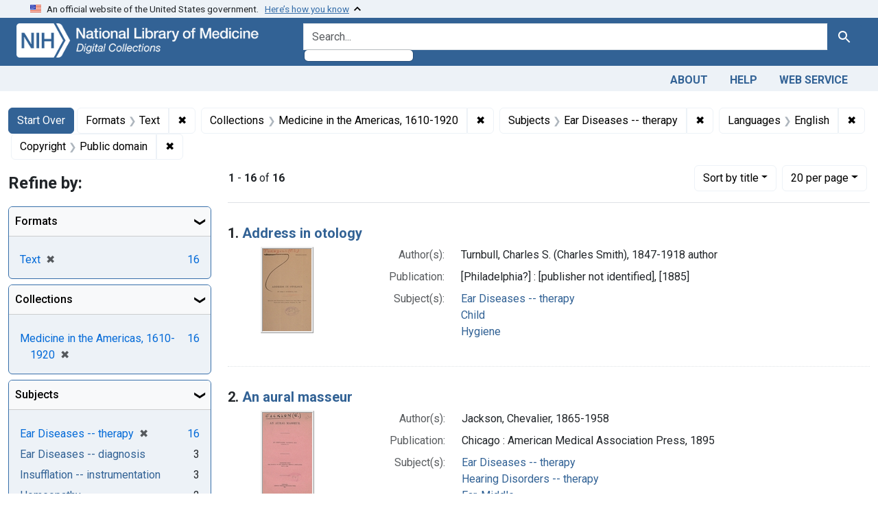

--- FILE ---
content_type: text/html; charset=utf-8
request_url: https://collections.nlm.nih.gov/?f%5Bdrep2.format%5D%5B%5D=Text&f%5Bdrep2.isMemberOfCollection%5D%5B%5D=DREPMIA&f%5Bdrep2.language%5D%5B%5D=English&f%5Bdrep2.rightsFacet%5D%5B%5D=Public+domain&f%5Bdrep2.subjectAggregate%5D%5B%5D=Ear+Diseases+--+therapy&f%5BdrepX.yearStartInt%5D%5B%5D=1895&per_page=20&sort=drep3.titleSortForm+asc
body_size: 89088
content:

<!DOCTYPE html>
<html class="no-js" lang="en">
  <head>
    <meta charset="utf-8">
    <meta http-equiv="Content-Type" content="text/html; charset=utf-8">
    <meta name="viewport" content="width=device-width, initial-scale=1, shrink-to-fit=no">

    <title>Formats: Text / Collections: Medicine in the Americas, 1610-1920 / Subjects: Ear Diseases -- therapy / Languages: English / Copyright: Public domain - Digital Collections - National Library of Medicine Search Results</title>
    <script>
      document.querySelector('html').classList.remove('no-js');
    </script>
    <link href="https://collections.nlm.nih.gov/catalog/opensearch.xml" title="Digital Collections - National Library of Medicine" type="application/opensearchdescription+xml" rel="search" />
    <link rel="icon" type="image/x-icon" href="/assets/favicon-b8c01de62c74f0e46699ba411684c7102e20d583c37508a74752f5a737bd2a5c.ico" />
    <link rel="stylesheet" href="/assets/application-624872d75f01824887c553dc7f60b048da745266d14aa4fd754b4ca320e60de9.css" media="all" data-turbo-track="reload" />
      <script type="importmap" data-turbo-track="reload">{
  "imports": {
    "application": "/assets/application-1c4b701ec375046d9dcd62cbb577df29fd0bcd06fb8f2e5d3da4edef1f0b76e4.js",
    "@hotwired/turbo-rails": "/assets/turbo.min-c85b4c5406dd49df1f63e03a5b07120d39cc3e33bc2448f5e926b80514f9dfc8.js",
    "@hotwired/stimulus": "/assets/stimulus.min-dd364f16ec9504dfb72672295637a1c8838773b01c0b441bd41008124c407894.js",
    "@hotwired/stimulus-loading": "/assets/stimulus-loading-3576ce92b149ad5d6959438c6f291e2426c86df3b874c525b30faad51b0d96b3.js",
    "@github/auto-complete-element": "https://cdn.skypack.dev/@github/auto-complete-element",
    "@popperjs/core": "https://ga.jspm.io/npm:@popperjs/core@2.11.6/dist/umd/popper.min.js",
    "bootstrap": "https://ga.jspm.io/npm:bootstrap@5.2.2/dist/js/bootstrap.js",
    "chart.js": "https://ga.jspm.io/npm:chart.js@4.2.0/dist/chart.js",
    "@kurkle/color": "https://ga.jspm.io/npm:@kurkle/color@0.3.2/dist/color.esm.js",
    "blacklight/bookmark_toggle": "/assets/blacklight/bookmark_toggle-97b6e8357b4b80f49f7978d752d5b6e7e7f728fe9415742ab71b74418d689fad.js",
    "blacklight/button_focus": "/assets/blacklight/button_focus-9e15a08a7a1886d78f54ed5d25655a8a07a535dcdd4de584da5c6c6d47e4188c.js",
    "blacklight/checkbox_submit": "/assets/blacklight/checkbox_submit-7487e8aab30e3b1509ab58ee473b9a886d755332ade14642ecd98b4cff0c72ef.js",
    "blacklight/core": "/assets/blacklight/core-65db34d8f13f026bcc00abf2dc79a6d61c981f588e6e43b8ea002108656b0ae2.js",
    "blacklight": "/assets/blacklight/index-267e64c5525f71bbc998c7dcc67340a3a40ae3464988e067f0a65d7a8f5f58b3.js",
    "blacklight/modal": "/assets/blacklight/modal-68610e6a319400c036afd544e8c05c9d5cf1b64c06ec2f06c0e94e3952366553.js",
    "blacklight/modalForm": "/assets/blacklight/modalForm-02d8c117d37bf34110a491a76d0889980cb960ebfe1c1c2445e9de64e8637fee.js",
    "blacklight/search_context": "/assets/blacklight/search_context-73898e17aacbe00701917cb30c8edf9f3294ca3fa857f99e393bde1000dc4984.js",
    "blacklight-range-limit": "/assets/blacklight-range-limit/index-c720a19fcc320a3b6c8c7d971ec8b00fd470d7478346681356d611777b93f295.js",
    "controllers/application": "/assets/controllers/application-368d98631bccbf2349e0d4f8269afb3fe9625118341966de054759d96ea86c7e.js",
    "controllers/hello_controller": "/assets/controllers/hello_controller-549135e8e7c683a538c3d6d517339ba470fcfb79d62f738a0a089ba41851a554.js",
    "controllers": "/assets/controllers/index-2db729dddcc5b979110e98de4b6720f83f91a123172e87281d5a58410fc43806.js"
  }
}</script>
<link rel="modulepreload" href="/assets/application-1c4b701ec375046d9dcd62cbb577df29fd0bcd06fb8f2e5d3da4edef1f0b76e4.js">
<link rel="modulepreload" href="/assets/turbo.min-c85b4c5406dd49df1f63e03a5b07120d39cc3e33bc2448f5e926b80514f9dfc8.js">
<link rel="modulepreload" href="/assets/stimulus.min-dd364f16ec9504dfb72672295637a1c8838773b01c0b441bd41008124c407894.js">
<link rel="modulepreload" href="/assets/stimulus-loading-3576ce92b149ad5d6959438c6f291e2426c86df3b874c525b30faad51b0d96b3.js">
<link rel="modulepreload" href="https://cdn.skypack.dev/@github/auto-complete-element">
<link rel="modulepreload" href="https://ga.jspm.io/npm:@popperjs/core@2.11.6/dist/umd/popper.min.js">
<link rel="modulepreload" href="https://ga.jspm.io/npm:bootstrap@5.2.2/dist/js/bootstrap.js">
<link rel="modulepreload" href="https://ga.jspm.io/npm:chart.js@4.2.0/dist/chart.js">
<link rel="modulepreload" href="https://ga.jspm.io/npm:@kurkle/color@0.3.2/dist/color.esm.js">
<link rel="modulepreload" href="/assets/blacklight/bookmark_toggle-97b6e8357b4b80f49f7978d752d5b6e7e7f728fe9415742ab71b74418d689fad.js">
<link rel="modulepreload" href="/assets/blacklight/button_focus-9e15a08a7a1886d78f54ed5d25655a8a07a535dcdd4de584da5c6c6d47e4188c.js">
<link rel="modulepreload" href="/assets/blacklight/checkbox_submit-7487e8aab30e3b1509ab58ee473b9a886d755332ade14642ecd98b4cff0c72ef.js">
<link rel="modulepreload" href="/assets/blacklight/core-65db34d8f13f026bcc00abf2dc79a6d61c981f588e6e43b8ea002108656b0ae2.js">
<link rel="modulepreload" href="/assets/blacklight/index-267e64c5525f71bbc998c7dcc67340a3a40ae3464988e067f0a65d7a8f5f58b3.js">
<link rel="modulepreload" href="/assets/blacklight/modal-68610e6a319400c036afd544e8c05c9d5cf1b64c06ec2f06c0e94e3952366553.js">
<link rel="modulepreload" href="/assets/blacklight/modalForm-02d8c117d37bf34110a491a76d0889980cb960ebfe1c1c2445e9de64e8637fee.js">
<link rel="modulepreload" href="/assets/blacklight/search_context-73898e17aacbe00701917cb30c8edf9f3294ca3fa857f99e393bde1000dc4984.js">
<link rel="modulepreload" href="/assets/blacklight-range-limit/index-c720a19fcc320a3b6c8c7d971ec8b00fd470d7478346681356d611777b93f295.js">
<link rel="modulepreload" href="/assets/controllers/application-368d98631bccbf2349e0d4f8269afb3fe9625118341966de054759d96ea86c7e.js">
<link rel="modulepreload" href="/assets/controllers/hello_controller-549135e8e7c683a538c3d6d517339ba470fcfb79d62f738a0a089ba41851a554.js">
<link rel="modulepreload" href="/assets/controllers/index-2db729dddcc5b979110e98de4b6720f83f91a123172e87281d5a58410fc43806.js">
<script type="module">import "application"</script>
    <script src="https://code.jquery.com/jquery-3.7.1.min.js"></script>
    <meta name="csrf-param" content="authenticity_token" />
<meta name="csrf-token" content="UGdt9YYMYnPTAgEy3lemEJHGXpD-Bu4pnz9zqDKHHUZt7X4x3UI7xK8m6XDSArVB0MoKr_h1fMmo01JkE20ejw" />
      <meta name="totalResults" content="16" />
<meta name="startIndex" content="0" />
<meta name="itemsPerPage" content="20" />

  <link rel="alternate" type="application/rss+xml" title="RSS for results" href="/catalog.rss?f%5Bdrep2.format%5D%5B%5D=Text&amp;f%5Bdrep2.isMemberOfCollection%5D%5B%5D=DREPMIA&amp;f%5Bdrep2.language%5D%5B%5D=English&amp;f%5Bdrep2.rightsFacet%5D%5B%5D=Public+domain&amp;f%5Bdrep2.subjectAggregate%5D%5B%5D=Ear+Diseases+--+therapy&amp;per_page=20&amp;sort=drep3.titleSortForm+asc" />
  <link rel="alternate" type="application/atom+xml" title="Atom for results" href="/catalog.atom?f%5Bdrep2.format%5D%5B%5D=Text&amp;f%5Bdrep2.isMemberOfCollection%5D%5B%5D=DREPMIA&amp;f%5Bdrep2.language%5D%5B%5D=English&amp;f%5Bdrep2.rightsFacet%5D%5B%5D=Public+domain&amp;f%5Bdrep2.subjectAggregate%5D%5B%5D=Ear+Diseases+--+therapy&amp;per_page=20&amp;sort=drep3.titleSortForm+asc" />
  <link rel="alternate" type="application/json" title="JSON" href="/catalog.json?f%5Bdrep2.format%5D%5B%5D=Text&amp;f%5Bdrep2.isMemberOfCollection%5D%5B%5D=DREPMIA&amp;f%5Bdrep2.language%5D%5B%5D=English&amp;f%5Bdrep2.rightsFacet%5D%5B%5D=Public+domain&amp;f%5Bdrep2.subjectAggregate%5D%5B%5D=Ear+Diseases+--+therapy&amp;per_page=20&amp;sort=drep3.titleSortForm+asc" />


	<!-- Google Tag Manager -->
	<script>(function(w,d,s,l,i){w[l]=w[l]||[];w[l].push({'gtm.start': new Date().getTime(),event:'gtm.js'});var f=d.getElementsByTagName(s)[0], j=d.createElement(s),dl=l!='dataLayer'?'&l='+l:'';j.async=true;j.src='//www.googletagmanager.com/gtm.js?id='+i+dl;f.parentNode.insertBefore(j,f);})(window,document,'script','dataLayer','GTM-MT6MLL');</script>
	<!-- End Google Tag Manager -->
	
	<!-- json Structured Metadata -->
	
  </head>
  <body class="blacklight-catalog blacklight-catalog-index">
	<!-- Google Tag Manager -->
	<noscript><iframe src="//www.googletagmanager.com/ns.html?id=GTM-MT6MLL" height="0" width="0" style="display:none;visibility:hidden" title="googletagmanager"></iframe></noscript>
	<!-- End Google Tag Manager -->
    <nav id="skip-link" role="navigation" aria-label="Skip links">
      <a class="element-invisible element-focusable rounded-bottom py-2 px-3" data-turbolinks="false" href="#search_field">Skip to search</a>
      <a class="element-invisible element-focusable rounded-bottom py-2 px-3" data-turbolinks="false" href="#main-container">Skip to main content</a>
          <a class="element-invisible element-focusable rounded-bottom py-2 px-3" data-turbolinks="false" href="#documents">Skip to first result</a>

    </nav>
    <section class="govt-banner">
  <div class="container-fluid bg-secondary">
    <div class="container">
      <div class="accordion" id="uswdsbanner">
        <div class="accordion-item">
          <h2 class="accordion-header mb-0" id="headingOne">
            <button class="accordion-button shadow-none collapsed" type="button" data-bs-toggle="collapse" data-bs-target="#collapseOne" aria-expanded="true" aria-controls="collapseOne">
              <small> An official website of the United States government. &nbsp; <span class="bluelink">Here’s how you know</span></small>
            </button>
          </h2>
          <div id="collapseOne" class="accordion-collapse collapse" aria-labelledby="headingOne" data-bs-parent="#uswdsbanner">
            <div class="accordion-body">
              <div class="row">
                <div class="col-lg-6 col-md-12 col-12">
                  <p>
                    <img src="/icon-dot-gov.svg" class="img-fluid float-start pe-2 pb-4" alt="Govt building">
                    <strong>Official websites use .gov</strong>
                    <br> A <strong>.gov </strong>website belongs to an official government organization in the United States.
                  </p>
                </div>
                <div class="col-lg-6 col-md-12 col-12">
                  <p>
                    <img src="/icon-https.svg" class="img-fluid float-start pe-2 pb-4" alt="Secure accsess">
                    <strong>Secure .gov websites use HTTPS</strong>
                    <br> A <strong>lock ( <span class="icon-lock">
                        <svg xmlns="http://www.w3.org/2000/svg" width="14" height="16" viewBox="0 0 52 64" class="usa-banner__lock-image" role="img" aria-labelledby="banner-lock-title-default banner-lock-description-default" focusable="false">
                          <title id="banner-lock-title-default">Lock</title>
                          <desc id="banner-lock-description-default">A locked padlock</desc>
                          <path fill="#000000" fill-rule="evenodd" d="M26 0c10.493 0 19 8.507 19 19v9h3a4 4 0 0 1 4 4v28a4 4 0 0 1-4 4H4a4 4 0 0 1-4-4V32a4 4 0 0 1 4-4h3v-9C7 8.507 15.507 0 26 0zm0 8c-5.979 0-10.843 4.77-10.996 10.712L15 19v9h22v-9c0-6.075-4.925-11-11-11z" />
                        </svg>
                      </span> ) </strong> or <strong>https://</strong> means you’ve safely connected to the .gov website. Share sensitive information only on official, secure websites.
                  </p>
                </div>
              </div>
            </div>
          </div>
        </div>
      </div>
    </div>
  </div>
</section>

<div class="container-fluid bg-primary">
  <div class="container branding">	
    <div class="row py-2">
      <div class="col-lg-4 col-md-5 mb-1">
        <a href="/" id="anch_0"><img src="/images/digital_collections_white.png" class="img-fluid" alt="NLM Digital Collections"></a>
      </div>
      <div class="col-lg-8 col-md-7 ">
        <form class="search-query-form" action="https://collections.nlm.nih.gov/" accept-charset="UTF-8" method="get">
  <input type="hidden" name="per_page" value="20" autocomplete="off" />
<input type="hidden" name="sort" value="drep3.titleSortForm asc" autocomplete="off" />
<input type="hidden" name="f[drep2.format][]" value="Text" autocomplete="off" />
<input type="hidden" name="f[drep2.isMemberOfCollection][]" value="DREPMIA" autocomplete="off" />
<input type="hidden" name="f[drep2.subjectAggregate][]" value="Ear Diseases -- therapy" autocomplete="off" />
<input type="hidden" name="f[drep2.language][]" value="English" autocomplete="off" />
<input type="hidden" name="f[drep2.rightsFacet][]" value="Public domain" autocomplete="off" />
  <div class="input-group">
    

      <input value="all_fields" autocomplete="off" type="hidden" name="search_field" id="search_field" />

    <label class="sr-only visually-hidden" for="q">search for</label>
      <auto-complete src="/catalog/suggest" for="autocomplete-popup" class="search-autocomplete-wrapper">
        <input placeholder="Search..." class="search-q q form-control rounded-left" aria-label="search for" aria-autocomplete="list" aria-controls="autocomplete-popup" type="search" name="q" id="q" />
        <ul id="autocomplete-popup" role="listbox" aria-label="search for"></ul>
      </auto-complete>

    
    <button class="btn btn-primary search-btn" type="submit" id="search"><span class="visually-hidden-sm me-sm-1 submit-search-text">Search</span><span class="blacklight-icons blacklight-icons-"><svg xmlns="http://www.w3.org/2000/svg" fill="currentColor" aria-hidden="true" width="24" height="24" viewBox="0 0 24 24">
  <path fill="none" d="M0 0h24v24H0V0z"/><path d="M15.5 14h-.79l-.28-.27C15.41 12.59 16 11.11 16 9.5 16 5.91 13.09 3 9.5 3S3 5.91 3 9.5 5.91 16 9.5 16c1.61 0 3.09-.59 4.23-1.57l.27.28v.79l5 4.99L20.49 19l-4.99-5zm-6 0C7.01 14 5 11.99 5 9.5S7.01 5 9.5 5 14 7.01 14 9.5 11.99 14 9.5 14z"/>
</svg>
</span></button>
  </div>
</form>

      </div>
    </div>
  </div>
</div>

<div class="container-fluid bg-secondary">
  <div class="container">
	<nav class="navbar navbar-expand navbar-light p-1">
      <ul class="navbar-nav ms-auto">
        <li class="nav-item"><a class="nav-link" href="/about">About</a></li>
        <li class="nav-item"><a class="nav-link" href="/help">Help</a></li>
        <li class="nav-item"><a class="nav-link" href="/web_service">Web Service</a></li>
      </ul>
    </nav>
  </div>  
</div>

    <main id="main-container" class="container mt-4" role="main" aria-label="Main content">
        <h1 class="sr-only visually-hidden top-content-title">Search</h1>


  <div id="appliedParams" class="clearfix constraints-container">
    <h2 class="sr-only visually-hidden">Search Constraints</h2>

  <a class="catalog_startOverLink btn btn-primary" href="/">Start Over</a>

    <span class="constraints-label sr-only visually-hidden">You searched for:</span>
    

    <span class="btn-group applied-filter constraint filter filter-drep2-format">
  <span class="constraint-value btn btn-outline-secondary">
      <span class="filter-name">Formats</span>
      <span class="filter-value" title="Text">Text</span>
  </span>
    <a class="btn btn-outline-secondary remove" href="https://collections.nlm.nih.gov/?f%5Bdrep2.isMemberOfCollection%5D%5B%5D=DREPMIA&amp;f%5Bdrep2.language%5D%5B%5D=English&amp;f%5Bdrep2.rightsFacet%5D%5B%5D=Public+domain&amp;f%5Bdrep2.subjectAggregate%5D%5B%5D=Ear+Diseases+--+therapy&amp;per_page=20&amp;sort=drep3.titleSortForm+asc">
      <span class="remove-icon" aria-hidden="true">✖</span>
      <span class="sr-only visually-hidden">
        Remove constraint Formats: Text
      </span>
</a></span>

<span class="btn-group applied-filter constraint filter filter-drep2-ismemberofcollection">
  <span class="constraint-value btn btn-outline-secondary">
      <span class="filter-name">Collections</span>
      <span class="filter-value" title="Medicine in the Americas, 1610-1920">Medicine in the Americas, 1610-1920</span>
  </span>
    <a class="btn btn-outline-secondary remove" href="https://collections.nlm.nih.gov/?f%5Bdrep2.format%5D%5B%5D=Text&amp;f%5Bdrep2.language%5D%5B%5D=English&amp;f%5Bdrep2.rightsFacet%5D%5B%5D=Public+domain&amp;f%5Bdrep2.subjectAggregate%5D%5B%5D=Ear+Diseases+--+therapy&amp;per_page=20&amp;sort=drep3.titleSortForm+asc">
      <span class="remove-icon" aria-hidden="true">✖</span>
      <span class="sr-only visually-hidden">
        Remove constraint Collections: Medicine in the Americas, 1610-1920
      </span>
</a></span>

<span class="btn-group applied-filter constraint filter filter-drep2-subjectaggregate">
  <span class="constraint-value btn btn-outline-secondary">
      <span class="filter-name">Subjects</span>
      <span class="filter-value" title="Ear Diseases -- therapy">Ear Diseases -- therapy</span>
  </span>
    <a class="btn btn-outline-secondary remove" href="https://collections.nlm.nih.gov/?f%5Bdrep2.format%5D%5B%5D=Text&amp;f%5Bdrep2.isMemberOfCollection%5D%5B%5D=DREPMIA&amp;f%5Bdrep2.language%5D%5B%5D=English&amp;f%5Bdrep2.rightsFacet%5D%5B%5D=Public+domain&amp;per_page=20&amp;sort=drep3.titleSortForm+asc">
      <span class="remove-icon" aria-hidden="true">✖</span>
      <span class="sr-only visually-hidden">
        Remove constraint Subjects: Ear Diseases -- therapy
      </span>
</a></span>

<span class="btn-group applied-filter constraint filter filter-drep2-language">
  <span class="constraint-value btn btn-outline-secondary">
      <span class="filter-name">Languages</span>
      <span class="filter-value" title="English">English</span>
  </span>
    <a class="btn btn-outline-secondary remove" href="https://collections.nlm.nih.gov/?f%5Bdrep2.format%5D%5B%5D=Text&amp;f%5Bdrep2.isMemberOfCollection%5D%5B%5D=DREPMIA&amp;f%5Bdrep2.rightsFacet%5D%5B%5D=Public+domain&amp;f%5Bdrep2.subjectAggregate%5D%5B%5D=Ear+Diseases+--+therapy&amp;per_page=20&amp;sort=drep3.titleSortForm+asc">
      <span class="remove-icon" aria-hidden="true">✖</span>
      <span class="sr-only visually-hidden">
        Remove constraint Languages: English
      </span>
</a></span>

<span class="btn-group applied-filter constraint filter filter-drep2-rightsfacet">
  <span class="constraint-value btn btn-outline-secondary">
      <span class="filter-name">Copyright</span>
      <span class="filter-value" title="Public domain">Public domain</span>
  </span>
    <a class="btn btn-outline-secondary remove" href="https://collections.nlm.nih.gov/?f%5Bdrep2.format%5D%5B%5D=Text&amp;f%5Bdrep2.isMemberOfCollection%5D%5B%5D=DREPMIA&amp;f%5Bdrep2.language%5D%5B%5D=English&amp;f%5Bdrep2.subjectAggregate%5D%5B%5D=Ear+Diseases+--+therapy&amp;per_page=20&amp;sort=drep3.titleSortForm+asc">
      <span class="remove-icon" aria-hidden="true">✖</span>
      <span class="sr-only visually-hidden">
        Remove constraint Copyright: Public domain
      </span>
</a></span>



</div>



      <div class="row">
  <div class="col-md-12">
    <div id="main-flashes">
      <div class="flash_messages">
    
    
    
    
</div>

    </div>
  </div>
</div>


      <div class="row">
            <section id="content" class="col-lg-9 order-last" aria-label="search results">
        





<div id="sortAndPerPage" class="sort-pagination d-md-flex justify-content-between" role="navigation" aria-label="Results navigation">
  <section class="paginate-section">
      <div class="page-links">
      <span class="page-entries">
        <strong>1</strong> - <strong>16</strong> of <strong>16</strong>
      </span>
    </div> 

</section>

  <div class="search-widgets">
        <div id="sort-dropdown" class="btn-group sort-dropdown">
  <button name="button" type="submit" class="btn btn-outline-secondary dropdown-toggle" aria-expanded="false" data-toggle="dropdown" data-bs-toggle="dropdown">Sort<span class="d-none d-sm-inline"> by title</span><span class="caret"></span></button>

  <div class="dropdown-menu" role="menu">
      <a class="dropdown-item " role="menuitem" href="/?f%5Bdrep2.format%5D%5B%5D=Text&amp;f%5Bdrep2.isMemberOfCollection%5D%5B%5D=DREPMIA&amp;f%5Bdrep2.language%5D%5B%5D=English&amp;f%5Bdrep2.rightsFacet%5D%5B%5D=Public+domain&amp;f%5Bdrep2.subjectAggregate%5D%5B%5D=Ear+Diseases+--+therapy&amp;per_page=20&amp;sort=score+desc">relevance</a>
      <a class="dropdown-item active" role="menuitem" aria-current="page" href="/?f%5Bdrep2.format%5D%5B%5D=Text&amp;f%5Bdrep2.isMemberOfCollection%5D%5B%5D=DREPMIA&amp;f%5Bdrep2.language%5D%5B%5D=English&amp;f%5Bdrep2.rightsFacet%5D%5B%5D=Public+domain&amp;f%5Bdrep2.subjectAggregate%5D%5B%5D=Ear+Diseases+--+therapy&amp;per_page=20&amp;sort=drep3.titleSortForm+asc">title</a>
  </div>
</div>



        <span class="sr-only visually-hidden">Number of results to display per page</span>
  <div id="per_page-dropdown" class="btn-group per_page-dropdown">
  <button name="button" type="submit" class="btn btn-outline-secondary dropdown-toggle" aria-expanded="false" data-toggle="dropdown" data-bs-toggle="dropdown">20<span class="sr-only visually-hidden"> per page</span><span class="d-none d-sm-inline"> per page</span><span class="caret"></span></button>

  <div class="dropdown-menu" role="menu">
      <a class="dropdown-item " role="menuitem" href="/?f%5Bdrep2.format%5D%5B%5D=Text&amp;f%5Bdrep2.isMemberOfCollection%5D%5B%5D=DREPMIA&amp;f%5Bdrep2.language%5D%5B%5D=English&amp;f%5Bdrep2.rightsFacet%5D%5B%5D=Public+domain&amp;f%5Bdrep2.subjectAggregate%5D%5B%5D=Ear+Diseases+--+therapy&amp;per_page=10&amp;sort=drep3.titleSortForm+asc">10<span class="sr-only visually-hidden"> per page</span></a>
      <a class="dropdown-item active" role="menuitem" aria-current="page" href="/?f%5Bdrep2.format%5D%5B%5D=Text&amp;f%5Bdrep2.isMemberOfCollection%5D%5B%5D=DREPMIA&amp;f%5Bdrep2.language%5D%5B%5D=English&amp;f%5Bdrep2.rightsFacet%5D%5B%5D=Public+domain&amp;f%5Bdrep2.subjectAggregate%5D%5B%5D=Ear+Diseases+--+therapy&amp;per_page=20&amp;sort=drep3.titleSortForm+asc">20<span class="sr-only visually-hidden"> per page</span></a>
      <a class="dropdown-item " role="menuitem" href="/?f%5Bdrep2.format%5D%5B%5D=Text&amp;f%5Bdrep2.isMemberOfCollection%5D%5B%5D=DREPMIA&amp;f%5Bdrep2.language%5D%5B%5D=English&amp;f%5Bdrep2.rightsFacet%5D%5B%5D=Public+domain&amp;f%5Bdrep2.subjectAggregate%5D%5B%5D=Ear+Diseases+--+therapy&amp;per_page=50&amp;sort=drep3.titleSortForm+asc">50<span class="sr-only visually-hidden"> per page</span></a>
      <a class="dropdown-item " role="menuitem" href="/?f%5Bdrep2.format%5D%5B%5D=Text&amp;f%5Bdrep2.isMemberOfCollection%5D%5B%5D=DREPMIA&amp;f%5Bdrep2.language%5D%5B%5D=English&amp;f%5Bdrep2.rightsFacet%5D%5B%5D=Public+domain&amp;f%5Bdrep2.subjectAggregate%5D%5B%5D=Ear+Diseases+--+therapy&amp;per_page=100&amp;sort=drep3.titleSortForm+asc">100<span class="sr-only visually-hidden"> per page</span></a>
  </div>
</div>


      

</div>
</div>


<h2 class="sr-only visually-hidden">Search Results</h2>

  <div id="documents" class="documents-list">
  <article data-document-id="nlm-nlmuid-101504507-bk" data-document-counter="1" itemscope="itemscope" itemtype="http://schema.org/Thing" class="document document-position-1">
  
    <div class="document-main-section">
      <header class="documentHeader row">
  <h3 class="index_title document-title-heading col">

    <span class="document-counter">1. </span><a data-context-href="/catalog/nlm:nlmuid-101504507-bk/track?counter=1&amp;document_id=nlm%3Anlmuid-101504507-bk&amp;per_page=20&amp;search_id=741684" data-context-method="post" itemprop="name" href="/catalog/nlm:nlmuid-101504507-bk">Address in otology</a>
</h3>
    
</header>

      
  <div class="document-thumbnail">
    <a data-context-href="/catalog/nlm:nlmuid-101504507-bk/track?counter=1&amp;document_id=nlm%3Anlmuid-101504507-bk&amp;per_page=20&amp;search_id=741684" data-context-method="post" aria-hidden="true" tabindex="-1" href="/catalog/nlm:nlmuid-101504507-bk"><img alt="nlm:nlmuid-101504507-bk" src="/thumb/nlm:nlmuid-101504507-bk" /></a>
  </div>

      
      
      
<dl class="document-metadata dl-invert row">    <dt class="blacklight-drep2-authoraggregate col-md-3">    Author(s):
</dt>
  <dd class="col-md-9 blacklight-drep2-authoraggregate">    Turnbull, Charles S. (Charles Smith), 1847-1918 author
</dd>

    <dt class="blacklight-drep2-pubconcat col-md-3">    Publication:
</dt>
  <dd class="col-md-9 blacklight-drep2-pubconcat">    [Philadelphia?] : [publisher not identified], [1885]
</dd>

    <dt class="blacklight-drep2-subjectaggregate col-md-3">    Subject(s):
</dt>
  <dd class="col-md-9 blacklight-drep2-subjectaggregate">    <a href="/?f%5Bdrep2.subjectAggregate%5D%5B%5D=Ear+Diseases+--+therapy">Ear Diseases -- therapy</a><br/><a href="/?f%5Bdrep2.subjectAggregate%5D%5B%5D=Child">Child</a><br/><a href="/?f%5Bdrep2.subjectAggregate%5D%5B%5D=Hygiene">Hygiene</a>
</dd>

</dl>


        
    </div>

  
</article><article data-document-id="nlm-nlmuid-101493476-bk" data-document-counter="2" itemscope="itemscope" itemtype="http://schema.org/Thing" class="document document-position-2">
  
    <div class="document-main-section">
      <header class="documentHeader row">
  <h3 class="index_title document-title-heading col">

    <span class="document-counter">2. </span><a data-context-href="/catalog/nlm:nlmuid-101493476-bk/track?counter=2&amp;document_id=nlm%3Anlmuid-101493476-bk&amp;per_page=20&amp;search_id=741684" data-context-method="post" itemprop="name" href="/catalog/nlm:nlmuid-101493476-bk">An aural masseur</a>
</h3>
    
</header>

      
  <div class="document-thumbnail">
    <a data-context-href="/catalog/nlm:nlmuid-101493476-bk/track?counter=2&amp;document_id=nlm%3Anlmuid-101493476-bk&amp;per_page=20&amp;search_id=741684" data-context-method="post" aria-hidden="true" tabindex="-1" href="/catalog/nlm:nlmuid-101493476-bk"><img alt="nlm:nlmuid-101493476-bk" src="/thumb/nlm:nlmuid-101493476-bk" /></a>
  </div>

      
      
      
<dl class="document-metadata dl-invert row">    <dt class="blacklight-drep2-authoraggregate col-md-3">    Author(s):
</dt>
  <dd class="col-md-9 blacklight-drep2-authoraggregate">    Jackson, Chevalier, 1865-1958
</dd>

    <dt class="blacklight-drep2-pubconcat col-md-3">    Publication:
</dt>
  <dd class="col-md-9 blacklight-drep2-pubconcat">    Chicago : American Medical Association Press, 1895
</dd>

    <dt class="blacklight-drep2-subjectaggregate col-md-3">    Subject(s):
</dt>
  <dd class="col-md-9 blacklight-drep2-subjectaggregate">    <a href="/?f%5Bdrep2.subjectAggregate%5D%5B%5D=Ear+Diseases+--+therapy">Ear Diseases -- therapy</a><br/><a href="/?f%5Bdrep2.subjectAggregate%5D%5B%5D=Hearing+Disorders+--+therapy">Hearing Disorders -- therapy</a><br/><a href="/?f%5Bdrep2.subjectAggregate%5D%5B%5D=Ear%2C+Middle">Ear, Middle</a><br/><a href="/?f%5Bdrep2.subjectAggregate%5D%5B%5D=Insufflation+--+instrumentation">Insufflation -- instrumentation</a>
</dd>

</dl>


        
    </div>

  
</article><article data-document-id="nlm-nlmuid-101493473-bk" data-document-counter="3" itemscope="itemscope" itemtype="http://schema.org/Thing" class="document document-position-3">
  
    <div class="document-main-section">
      <header class="documentHeader row">
  <h3 class="index_title document-title-heading col">

    <span class="document-counter">3. </span><a data-context-href="/catalog/nlm:nlmuid-101493473-bk/track?counter=3&amp;document_id=nlm%3Anlmuid-101493473-bk&amp;per_page=20&amp;search_id=741684" data-context-method="post" itemprop="name" href="/catalog/nlm:nlmuid-101493473-bk">The aural masseur in the Manhattan Eye and Ear Hospital</a>
</h3>
    
</header>

      
  <div class="document-thumbnail">
    <a data-context-href="/catalog/nlm:nlmuid-101493473-bk/track?counter=3&amp;document_id=nlm%3Anlmuid-101493473-bk&amp;per_page=20&amp;search_id=741684" data-context-method="post" aria-hidden="true" tabindex="-1" href="/catalog/nlm:nlmuid-101493473-bk"><img alt="nlm:nlmuid-101493473-bk" src="/thumb/nlm:nlmuid-101493473-bk" /></a>
  </div>

      
      
      
<dl class="document-metadata dl-invert row">    <dt class="blacklight-drep2-authoraggregate col-md-3">    Author(s):
</dt>
  <dd class="col-md-9 blacklight-drep2-authoraggregate">    Jackson, Chevalier, 1865-1958
</dd>

    <dt class="blacklight-drep2-pubconcat col-md-3">    Publication:
</dt>
  <dd class="col-md-9 blacklight-drep2-pubconcat">    Chicago : American Medical Association Press, 1895
</dd>

    <dt class="blacklight-drep2-subjectaggregate col-md-3">    Subject(s):
</dt>
  <dd class="col-md-9 blacklight-drep2-subjectaggregate">    <a href="/?f%5Bdrep2.subjectAggregate%5D%5B%5D=Tinnitus+--+therapy">Tinnitus -- therapy</a><br/><a href="/?f%5Bdrep2.subjectAggregate%5D%5B%5D=Insufflation+--+instrumentation">Insufflation -- instrumentation</a><br/><a href="/?f%5Bdrep2.subjectAggregate%5D%5B%5D=Ear+Diseases+--+therapy">Ear Diseases -- therapy</a><br/><a href="/?f%5Bdrep2.subjectAggregate%5D%5B%5D=Treatment+Outcome">Treatment Outcome</a>
</dd>

</dl>


        
    </div>

  
</article><article data-document-id="nlm-nlmuid-101283099-bk" data-document-counter="4" itemscope="itemscope" itemtype="http://schema.org/Thing" class="document document-position-4">
  
    <div class="document-main-section">
      <header class="documentHeader row">
  <h3 class="index_title document-title-heading col">

    <span class="document-counter">4. </span><a data-context-href="/catalog/nlm:nlmuid-101283099-bk/track?counter=4&amp;document_id=nlm%3Anlmuid-101283099-bk&amp;per_page=20&amp;search_id=741684" data-context-method="post" itemprop="name" href="/catalog/nlm:nlmuid-101283099-bk">Clinical contributions to otology</a>
</h3>
    
</header>

      
  <div class="document-thumbnail">
    <a data-context-href="/catalog/nlm:nlmuid-101283099-bk/track?counter=4&amp;document_id=nlm%3Anlmuid-101283099-bk&amp;per_page=20&amp;search_id=741684" data-context-method="post" aria-hidden="true" tabindex="-1" href="/catalog/nlm:nlmuid-101283099-bk"><img alt="nlm:nlmuid-101283099-bk" src="/thumb/nlm:nlmuid-101283099-bk" /></a>
  </div>

      
      
      
<dl class="document-metadata dl-invert row">    <dt class="blacklight-drep2-authoraggregate col-md-3">    Author(s):
</dt>
  <dd class="col-md-9 blacklight-drep2-authoraggregate">    Agnew, Cornelius Rea, 1830-1888
</dd>

    <dt class="blacklight-drep2-pubconcat col-md-3">    Publication:
</dt>
  <dd class="col-md-9 blacklight-drep2-pubconcat">    New York : G.P. Putnam&#39;s Sons, [1881?]
</dd>

    <dt class="blacklight-drep2-subjectaggregate col-md-3">    Subject(s):
</dt>
  <dd class="col-md-9 blacklight-drep2-subjectaggregate">    <a href="/?f%5Bdrep2.subjectAggregate%5D%5B%5D=Ear+Diseases+--+therapy">Ear Diseases -- therapy</a>
</dd>

</dl>


        
    </div>

  
</article><article data-document-id="nlm-nlmuid-101705316-bk" data-document-counter="5" itemscope="itemscope" itemtype="http://schema.org/Thing" class="document document-position-5">
  
    <div class="document-main-section">
      <header class="documentHeader row">
  <h3 class="index_title document-title-heading col">

    <span class="document-counter">5. </span><a data-context-href="/catalog/nlm:nlmuid-101705316-bk/track?counter=5&amp;document_id=nlm%3Anlmuid-101705316-bk&amp;per_page=20&amp;search_id=741684" data-context-method="post" itemprop="name" href="/catalog/nlm:nlmuid-101705316-bk">Contributions to otology</a>
</h3>
    
</header>

      
  <div class="document-thumbnail">
    <a data-context-href="/catalog/nlm:nlmuid-101705316-bk/track?counter=5&amp;document_id=nlm%3Anlmuid-101705316-bk&amp;per_page=20&amp;search_id=741684" data-context-method="post" aria-hidden="true" tabindex="-1" href="/catalog/nlm:nlmuid-101705316-bk"><img alt="nlm:nlmuid-101705316-bk" src="/thumb/nlm:nlmuid-101705316-bk" /></a>
  </div>

      
      
      
<dl class="document-metadata dl-invert row">    <dt class="blacklight-drep2-authoraggregate col-md-3">    Author(s):
</dt>
  <dd class="col-md-9 blacklight-drep2-authoraggregate">    Roosa, D. B. St. John (Daniel Bennett St. John), 1838-1908 author
</dd>

    <dt class="blacklight-drep2-pubconcat col-md-3">    Publication:
</dt>
  <dd class="col-md-9 blacklight-drep2-pubconcat">    [Boston?] : [publisher not identified], [1875?]
</dd>

    <dt class="blacklight-drep2-subjectaggregate col-md-3">    Subject(s):
</dt>
  <dd class="col-md-9 blacklight-drep2-subjectaggregate">    <a href="/?f%5Bdrep2.subjectAggregate%5D%5B%5D=Ear+Diseases+--+therapy">Ear Diseases -- therapy</a><br/><a href="/?f%5Bdrep2.subjectAggregate%5D%5B%5D=Early+Medical+Intervention">Early Medical Intervention</a><br/><a href="/?f%5Bdrep2.subjectAggregate%5D%5B%5D=Otitis+Media%2C+Suppurative+--+complications">Otitis Media, Suppurative -- complications</a><br/><a href="/?f%5Bdrep2.subjectAggregate%5D%5B%5D=Quinine+--+therapeutic+use">Quinine -- therapeutic use</a>
</dd>

</dl>


        
    </div>

  
</article><article data-document-id="nlm-nlmuid-67760840r-bk" data-document-counter="6" itemscope="itemscope" itemtype="http://schema.org/Thing" class="document document-position-6">
  
    <div class="document-main-section">
      <header class="documentHeader row">
  <h3 class="index_title document-title-heading col">

    <span class="document-counter">6. </span><a data-context-href="/catalog/nlm:nlmuid-67760840R-bk/track?counter=6&amp;document_id=nlm%3Anlmuid-67760840R-bk&amp;per_page=20&amp;search_id=741684" data-context-method="post" itemprop="name" href="/catalog/nlm:nlmuid-67760840R-bk">The diagnosis and treatment of diseases of the ear</a>
</h3>
    
</header>

      
  <div class="document-thumbnail">
    <a data-context-href="/catalog/nlm:nlmuid-67760840R-bk/track?counter=6&amp;document_id=nlm%3Anlmuid-67760840R-bk&amp;per_page=20&amp;search_id=741684" data-context-method="post" aria-hidden="true" tabindex="-1" href="/catalog/nlm:nlmuid-67760840R-bk"><img alt="nlm:nlmuid-67760840R-bk" src="/thumb/nlm:nlmuid-67760840R-bk" /></a>
  </div>

      
      
      
<dl class="document-metadata dl-invert row">    <dt class="blacklight-drep2-authoraggregate col-md-3">    Author(s):
</dt>
  <dd class="col-md-9 blacklight-drep2-authoraggregate">    Pomeroy, Oren D. (Oren Day), 1834-1902
</dd>

    <dt class="blacklight-drep2-pubconcat col-md-3">    Publication:
</dt>
  <dd class="col-md-9 blacklight-drep2-pubconcat">    New York : Appleton, 1886
</dd>

    <dt class="blacklight-drep2-subjectaggregate col-md-3">    Subject(s):
</dt>
  <dd class="col-md-9 blacklight-drep2-subjectaggregate">    <a href="/?f%5Bdrep2.subjectAggregate%5D%5B%5D=Ear+Diseases+--+diagnosis">Ear Diseases -- diagnosis</a><br/><a href="/?f%5Bdrep2.subjectAggregate%5D%5B%5D=Ear+Diseases+--+therapy">Ear Diseases -- therapy</a>
</dd>

</dl>


        
    </div>

  
</article><article data-document-id="nlm-nlmuid-67770490r-bk" data-document-counter="7" itemscope="itemscope" itemtype="http://schema.org/Thing" class="document document-position-7">
  
    <div class="document-main-section">
      <header class="documentHeader row">
  <h3 class="index_title document-title-heading col">

    <span class="document-counter">7. </span><a data-context-href="/catalog/nlm:nlmuid-67770490R-bk/track?counter=7&amp;document_id=nlm%3Anlmuid-67770490R-bk&amp;per_page=20&amp;search_id=741684" data-context-method="post" itemprop="name" href="/catalog/nlm:nlmuid-67770490R-bk">The diseases of the ear: their nature, diagnosis, and treatment</a>
</h3>
    
</header>

      
  <div class="document-thumbnail">
    <a data-context-href="/catalog/nlm:nlmuid-67770490R-bk/track?counter=7&amp;document_id=nlm%3Anlmuid-67770490R-bk&amp;per_page=20&amp;search_id=741684" data-context-method="post" aria-hidden="true" tabindex="-1" href="/catalog/nlm:nlmuid-67770490R-bk"><img alt="nlm:nlmuid-67770490R-bk" src="/thumb/nlm:nlmuid-67770490R-bk" /></a>
  </div>

      
      
      
<dl class="document-metadata dl-invert row">    <dt class="blacklight-drep2-authoraggregate col-md-3">    Author(s):
</dt>
  <dd class="col-md-9 blacklight-drep2-authoraggregate">    Toynbee, Joseph, 1815-1866
</dd>

    <dt class="blacklight-drep2-pubconcat col-md-3">    Publication:
</dt>
  <dd class="col-md-9 blacklight-drep2-pubconcat">    Philadelphia : Blanchard &amp; Lea, 1865
</dd>

    <dt class="blacklight-drep2-subjectaggregate col-md-3">    Subject(s):
</dt>
  <dd class="col-md-9 blacklight-drep2-subjectaggregate">    <a href="/?f%5Bdrep2.subjectAggregate%5D%5B%5D=Ear+Diseases+--+diagnosis">Ear Diseases -- diagnosis</a><br/><a href="/?f%5Bdrep2.subjectAggregate%5D%5B%5D=Ear+Diseases+--+therapy">Ear Diseases -- therapy</a>
</dd>

</dl>


        
    </div>

  
</article><article data-document-id="nlm-nlmuid-67760470r-bk" data-document-counter="8" itemscope="itemscope" itemtype="http://schema.org/Thing" class="document document-position-8">
  
    <div class="document-main-section">
      <header class="documentHeader row">
  <h3 class="index_title document-title-heading col">

    <span class="document-counter">8. </span><a data-context-href="/catalog/nlm:nlmuid-67760470R-bk/track?counter=8&amp;document_id=nlm%3Anlmuid-67760470R-bk&amp;per_page=20&amp;search_id=741684" data-context-method="post" itemprop="name" href="/catalog/nlm:nlmuid-67760470R-bk">The ear, its diseases, and their treatment</a>
</h3>
    
</header>

      
  <div class="document-thumbnail">
    <a data-context-href="/catalog/nlm:nlmuid-67760470R-bk/track?counter=8&amp;document_id=nlm%3Anlmuid-67760470R-bk&amp;per_page=20&amp;search_id=741684" data-context-method="post" aria-hidden="true" tabindex="-1" href="/catalog/nlm:nlmuid-67760470R-bk"><img alt="nlm:nlmuid-67760470R-bk" src="/thumb/nlm:nlmuid-67760470R-bk" /></a>
  </div>

      
      
      
<dl class="document-metadata dl-invert row">    <dt class="blacklight-drep2-authoraggregate col-md-3">    Author(s):
</dt>
  <dd class="col-md-9 blacklight-drep2-authoraggregate">    Moschzisker, F. A. von (Franz Adolph)
</dd>

    <dt class="blacklight-drep2-pubconcat col-md-3">    Publication:
</dt>
  <dd class="col-md-9 blacklight-drep2-pubconcat">    Philadelphia : Martin &amp; Randall, 1864
</dd>

    <dt class="blacklight-drep2-subjectaggregate col-md-3">    Subject(s):
</dt>
  <dd class="col-md-9 blacklight-drep2-subjectaggregate">    <a href="/?f%5Bdrep2.subjectAggregate%5D%5B%5D=Ear+Diseases+--+therapy">Ear Diseases -- therapy</a>
</dd>

</dl>


        
    </div>

  
</article><article data-document-id="nlm-nlmuid-67770830r-bk" data-document-counter="9" itemscope="itemscope" itemtype="http://schema.org/Thing" class="document document-position-9">
  
    <div class="document-main-section">
      <header class="documentHeader row">
  <h3 class="index_title document-title-heading col">

    <span class="document-counter">9. </span><a data-context-href="/catalog/nlm:nlmuid-67770830R-bk/track?counter=9&amp;document_id=nlm%3Anlmuid-67770830R-bk&amp;per_page=20&amp;search_id=741684" data-context-method="post" itemprop="name" href="/catalog/nlm:nlmuid-67770830R-bk">The human ear and its diseases: a practical treatise upon the examination, recognition, and treatment of affections of the ear and associate parts : prepared for the instruction of students and the guidance of physicians</a>
</h3>
    
</header>

      
  <div class="document-thumbnail">
    <a data-context-href="/catalog/nlm:nlmuid-67770830R-bk/track?counter=9&amp;document_id=nlm%3Anlmuid-67770830R-bk&amp;per_page=20&amp;search_id=741684" data-context-method="post" aria-hidden="true" tabindex="-1" href="/catalog/nlm:nlmuid-67770830R-bk"><img alt="nlm:nlmuid-67770830R-bk" src="/thumb/nlm:nlmuid-67770830R-bk" /></a>
  </div>

      
      
      
<dl class="document-metadata dl-invert row">    <dt class="blacklight-drep2-authoraggregate col-md-3">    Author(s):
</dt>
  <dd class="col-md-9 blacklight-drep2-authoraggregate">    Winslow, W. H. (William H.)
</dd>

    <dt class="blacklight-drep2-pubconcat col-md-3">    Publication:
</dt>
  <dd class="col-md-9 blacklight-drep2-pubconcat">    New York : Boericke &amp; Tafel, 1882
</dd>

    <dt class="blacklight-drep2-subjectaggregate col-md-3">    Subject(s):
</dt>
  <dd class="col-md-9 blacklight-drep2-subjectaggregate">    <a href="/?f%5Bdrep2.subjectAggregate%5D%5B%5D=Ear+Diseases+--+diagnosis">Ear Diseases -- diagnosis</a><br/><a href="/?f%5Bdrep2.subjectAggregate%5D%5B%5D=Ear+Diseases+--+therapy">Ear Diseases -- therapy</a><br/><a href="/?f%5Bdrep2.subjectAggregate%5D%5B%5D=Homeopathy">Homeopathy</a>
</dd>

</dl>


        
    </div>

  
</article><article data-document-id="nlm-nlmuid-101291485-bk" data-document-counter="10" itemscope="itemscope" itemtype="http://schema.org/Thing" class="document document-position-10">
  
    <div class="document-main-section">
      <header class="documentHeader row">
  <h3 class="index_title document-title-heading col">

    <span class="document-counter">10. </span><a data-context-href="/catalog/nlm:nlmuid-101291485-bk/track?counter=10&amp;document_id=nlm%3Anlmuid-101291485-bk&amp;per_page=20&amp;search_id=741684" data-context-method="post" itemprop="name" href="/catalog/nlm:nlmuid-101291485-bk">Lectures on clinical otology: delivered before the senior class in the New-York Homoeopathic Medical College, to which are added cases from practice, and summaries of remedies</a>
</h3>
    
</header>

      
  <div class="document-thumbnail">
    <a data-context-href="/catalog/nlm:nlmuid-101291485-bk/track?counter=10&amp;document_id=nlm%3Anlmuid-101291485-bk&amp;per_page=20&amp;search_id=741684" data-context-method="post" aria-hidden="true" tabindex="-1" href="/catalog/nlm:nlmuid-101291485-bk"><img alt="nlm:nlmuid-101291485-bk" src="/thumb/nlm:nlmuid-101291485-bk" /></a>
  </div>

      
      
      
<dl class="document-metadata dl-invert row">    <dt class="blacklight-drep2-authoraggregate col-md-3">    Author(s):
</dt>
  <dd class="col-md-9 blacklight-drep2-authoraggregate">    Houghton, Henry C. (Henry Clarke), 1837-1901
</dd>

    <dt class="blacklight-drep2-pubconcat col-md-3">    Publication:
</dt>
  <dd class="col-md-9 blacklight-drep2-pubconcat">    Boston : Otis Clapp and Son, 1888, c1885
</dd>

    <dt class="blacklight-drep2-subjectaggregate col-md-3">    Subject(s):
</dt>
  <dd class="col-md-9 blacklight-drep2-subjectaggregate">    <a href="/?f%5Bdrep2.subjectAggregate%5D%5B%5D=Ear+Diseases+--+therapy">Ear Diseases -- therapy</a><br/><a href="/?f%5Bdrep2.subjectAggregate%5D%5B%5D=Homeopathy+--+methods">Homeopathy -- methods</a><br/><a href="/?f%5Bdrep2.subjectAggregate%5D%5B%5D=Otorhinolaryngologic+Diseases+--+therapy">Otorhinolaryngologic Diseases -- therapy</a>
</dd>

</dl>


        
    </div>

  
</article><article data-document-id="nlm-nlmuid-101728687-bk" data-document-counter="11" itemscope="itemscope" itemtype="http://schema.org/Thing" class="document document-position-11">
  
    <div class="document-main-section">
      <header class="documentHeader row">
  <h3 class="index_title document-title-heading col">

    <span class="document-counter">11. </span><a data-context-href="/catalog/nlm:nlmuid-101728687-bk/track?counter=11&amp;document_id=nlm%3Anlmuid-101728687-bk&amp;per_page=20&amp;search_id=741684" data-context-method="post" itemprop="name" href="/catalog/nlm:nlmuid-101728687-bk">On cysts of the auricle</a>
</h3>
    
</header>

      
  <div class="document-thumbnail">
    <a data-context-href="/catalog/nlm:nlmuid-101728687-bk/track?counter=11&amp;document_id=nlm%3Anlmuid-101728687-bk&amp;per_page=20&amp;search_id=741684" data-context-method="post" aria-hidden="true" tabindex="-1" href="/catalog/nlm:nlmuid-101728687-bk"><img alt="nlm:nlmuid-101728687-bk" src="/thumb/nlm:nlmuid-101728687-bk" /></a>
  </div>

      
      
      
<dl class="document-metadata dl-invert row">    <dt class="blacklight-drep2-authoraggregate col-md-3">    Author(s):
</dt>
  <dd class="col-md-9 blacklight-drep2-authoraggregate">    Seligmann, H., author
</dd>

    <dt class="blacklight-drep2-pubconcat col-md-3">    Publication:
</dt>
  <dd class="col-md-9 blacklight-drep2-pubconcat">    [New York?] : [publisher not identified], [1887?]
</dd>

    <dt class="blacklight-drep2-subjectaggregate col-md-3">    Subject(s):
</dt>
  <dd class="col-md-9 blacklight-drep2-subjectaggregate">    <a href="/?f%5Bdrep2.subjectAggregate%5D%5B%5D=Ear+Diseases+--+therapy">Ear Diseases -- therapy</a><br/><a href="/?f%5Bdrep2.subjectAggregate%5D%5B%5D=Ear+Auricle+--+pathology">Ear Auricle -- pathology</a><br/><a href="/?f%5Bdrep2.subjectAggregate%5D%5B%5D=Cysts">Cysts</a>
</dd>

</dl>


        
    </div>

  
</article><article data-document-id="nlm-nlmuid-101728983-bk" data-document-counter="12" itemscope="itemscope" itemtype="http://schema.org/Thing" class="document document-position-12">
  
    <div class="document-main-section">
      <header class="documentHeader row">
  <h3 class="index_title document-title-heading col">

    <span class="document-counter">12. </span><a data-context-href="/catalog/nlm:nlmuid-101728983-bk/track?counter=12&amp;document_id=nlm%3Anlmuid-101728983-bk&amp;per_page=20&amp;search_id=741684" data-context-method="post" itemprop="name" href="/catalog/nlm:nlmuid-101728983-bk">Peroxide of hydrogen and its use in ear diseases</a>
</h3>
    
</header>

      
  <div class="document-thumbnail">
    <a data-context-href="/catalog/nlm:nlmuid-101728983-bk/track?counter=12&amp;document_id=nlm%3Anlmuid-101728983-bk&amp;per_page=20&amp;search_id=741684" data-context-method="post" aria-hidden="true" tabindex="-1" href="/catalog/nlm:nlmuid-101728983-bk"><img alt="nlm:nlmuid-101728983-bk" src="/thumb/nlm:nlmuid-101728983-bk" /></a>
  </div>

      
      
      
<dl class="document-metadata dl-invert row">    <dt class="blacklight-drep2-authoraggregate col-md-3">    Author(s):
</dt>
  <dd class="col-md-9 blacklight-drep2-authoraggregate">    Johnson, Walter B. (Walter Buckley), 1856-1925 author
</dd>

    <dt class="blacklight-drep2-pubconcat col-md-3">    Publication:
</dt>
  <dd class="col-md-9 blacklight-drep2-pubconcat">    Chicago : Published at the office of the Association, 1892
</dd>

    <dt class="blacklight-drep2-subjectaggregate col-md-3">    Subject(s):
</dt>
  <dd class="col-md-9 blacklight-drep2-subjectaggregate">    <a href="/?f%5Bdrep2.subjectAggregate%5D%5B%5D=Hydrogen+Peroxide+--+therapeutic+use">Hydrogen Peroxide -- therapeutic use</a><br/><a href="/?f%5Bdrep2.subjectAggregate%5D%5B%5D=Ear+Diseases+--+therapy">Ear Diseases -- therapy</a>
</dd>

</dl>


        
    </div>

  
</article><article data-document-id="nlm-nlmuid-101174200-bk" data-document-counter="13" itemscope="itemscope" itemtype="http://schema.org/Thing" class="document document-position-13">
  
    <div class="document-main-section">
      <header class="documentHeader row">
  <h3 class="index_title document-title-heading col">

    <span class="document-counter">13. </span><a data-context-href="/catalog/nlm:nlmuid-101174200-bk/track?counter=13&amp;document_id=nlm%3Anlmuid-101174200-bk&amp;per_page=20&amp;search_id=741684" data-context-method="post" itemprop="name" href="/catalog/nlm:nlmuid-101174200-bk">Peroxide of hydrogen as a medicinal agent</a>
</h3>
    
</header>

      
  <div class="document-thumbnail">
    <a data-context-href="/catalog/nlm:nlmuid-101174200-bk/track?counter=13&amp;document_id=nlm%3Anlmuid-101174200-bk&amp;per_page=20&amp;search_id=741684" data-context-method="post" aria-hidden="true" tabindex="-1" href="/catalog/nlm:nlmuid-101174200-bk"><img alt="nlm:nlmuid-101174200-bk" src="/thumb/nlm:nlmuid-101174200-bk" /></a>
  </div>

      
      
      
<dl class="document-metadata dl-invert row">    <dt class="blacklight-drep2-authoraggregate col-md-3">    Author(s):
</dt>
  <dd class="col-md-9 blacklight-drep2-authoraggregate">    Bettman, Boerne, author
</dd>

    <dt class="blacklight-drep2-pubconcat col-md-3">    Publication:
</dt>
  <dd class="col-md-9 blacklight-drep2-pubconcat">    Chicago : Clark &amp; Longley, printers, 1885
</dd>

    <dt class="blacklight-drep2-subjectaggregate col-md-3">    Subject(s):
</dt>
  <dd class="col-md-9 blacklight-drep2-subjectaggregate">    <a href="/?f%5Bdrep2.subjectAggregate%5D%5B%5D=Hydrogen+Peroxide+--+therapeutic+use">Hydrogen Peroxide -- therapeutic use</a><br/><a href="/?f%5Bdrep2.subjectAggregate%5D%5B%5D=Ear+Diseases+--+therapy">Ear Diseases -- therapy</a>
</dd>

</dl>


        
    </div>

  
</article><article data-document-id="nlm-nlmuid-101221147-bk" data-document-counter="14" itemscope="itemscope" itemtype="http://schema.org/Thing" class="document document-position-14">
  
    <div class="document-main-section">
      <header class="documentHeader row">
  <h3 class="index_title document-title-heading col">

    <span class="document-counter">14. </span><a data-context-href="/catalog/nlm:nlmuid-101221147-bk/track?counter=14&amp;document_id=nlm%3Anlmuid-101221147-bk&amp;per_page=20&amp;search_id=741684" data-context-method="post" itemprop="name" href="/catalog/nlm:nlmuid-101221147-bk">Report of six hundred cases of diseases of the ear</a>
</h3>
    
</header>

      
  <div class="document-thumbnail">
    <a data-context-href="/catalog/nlm:nlmuid-101221147-bk/track?counter=14&amp;document_id=nlm%3Anlmuid-101221147-bk&amp;per_page=20&amp;search_id=741684" data-context-method="post" aria-hidden="true" tabindex="-1" href="/catalog/nlm:nlmuid-101221147-bk"><img alt="nlm:nlmuid-101221147-bk" src="/thumb/nlm:nlmuid-101221147-bk" /></a>
  </div>

      
      
      
<dl class="document-metadata dl-invert row">    <dt class="blacklight-drep2-authoraggregate col-md-3">    Author(s):
</dt>
  <dd class="col-md-9 blacklight-drep2-authoraggregate">    Turnbull, Laurence, 1821-1900 author
</dd>

    <dt class="blacklight-drep2-pubconcat col-md-3">    Publication:
</dt>
  <dd class="col-md-9 blacklight-drep2-pubconcat">    [Philadelphia?] : [publisher not identified], 1871
</dd>

    <dt class="blacklight-drep2-subjectaggregate col-md-3">    Subject(s):
</dt>
  <dd class="col-md-9 blacklight-drep2-subjectaggregate">    <a href="/?f%5Bdrep2.subjectAggregate%5D%5B%5D=Ear+Diseases+--+therapy">Ear Diseases -- therapy</a>
</dd>

</dl>


        
    </div>

  
</article><article data-document-id="nlm-nlmuid-68050760r-bk" data-document-counter="15" itemscope="itemscope" itemtype="http://schema.org/Thing" class="document document-position-15">
  
    <div class="document-main-section">
      <header class="documentHeader row">
  <h3 class="index_title document-title-heading col">

    <span class="document-counter">15. </span><a data-context-href="/catalog/nlm:nlmuid-68050760R-bk/track?counter=15&amp;document_id=nlm%3Anlmuid-68050760R-bk&amp;per_page=20&amp;search_id=741684" data-context-method="post" itemprop="name" href="/catalog/nlm:nlmuid-68050760R-bk">Therapeutics of the eye and ear: an elementary manual, with a repertory of the eye</a>
</h3>
    
</header>

      
  <div class="document-thumbnail">
    <a data-context-href="/catalog/nlm:nlmuid-68050760R-bk/track?counter=15&amp;document_id=nlm%3Anlmuid-68050760R-bk&amp;per_page=20&amp;search_id=741684" data-context-method="post" aria-hidden="true" tabindex="-1" href="/catalog/nlm:nlmuid-68050760R-bk"><img alt="nlm:nlmuid-68050760R-bk" src="/thumb/nlm:nlmuid-68050760R-bk" /></a>
  </div>

      
      
      
<dl class="document-metadata dl-invert row">    <dt class="blacklight-drep2-authoraggregate col-md-3">    Author(s):
</dt>
  <dd class="col-md-9 blacklight-drep2-authoraggregate">    Vilas, C. H. (Charles Harrison), 1846-1920 author
</dd>

    <dt class="blacklight-drep2-pubconcat col-md-3">    Publication:
</dt>
  <dd class="col-md-9 blacklight-drep2-pubconcat">    Chicago : W.A. Chatterton, 1883
</dd>

    <dt class="blacklight-drep2-subjectaggregate col-md-3">    Subject(s):
</dt>
  <dd class="col-md-9 blacklight-drep2-subjectaggregate">    <a href="/?f%5Bdrep2.subjectAggregate%5D%5B%5D=Eye+Diseases+--+therapy">Eye Diseases -- therapy</a><br/><a href="/?f%5Bdrep2.subjectAggregate%5D%5B%5D=Ear+Diseases+--+therapy">Ear Diseases -- therapy</a><br/><a href="/?f%5Bdrep2.subjectAggregate%5D%5B%5D=Homeopathy">Homeopathy</a>
</dd>

</dl>


        
    </div>

  
</article><article data-document-id="nlm-nlmuid-101758249-bk" data-document-counter="16" itemscope="itemscope" itemtype="http://schema.org/Thing" class="document document-position-16">
  
    <div class="document-main-section">
      <header class="documentHeader row">
  <h3 class="index_title document-title-heading col">

    <span class="document-counter">16. </span><a data-context-href="/catalog/nlm:nlmuid-101758249-bk/track?counter=16&amp;document_id=nlm%3Anlmuid-101758249-bk&amp;per_page=20&amp;search_id=741684" data-context-method="post" itemprop="name" href="/catalog/nlm:nlmuid-101758249-bk">Two new aural instruments: Some suggestions concerning the prognosis and treatment of chronic non-suppurative inflammation of the middle ear</a>
</h3>
    
</header>

      
  <div class="document-thumbnail">
    <a data-context-href="/catalog/nlm:nlmuid-101758249-bk/track?counter=16&amp;document_id=nlm%3Anlmuid-101758249-bk&amp;per_page=20&amp;search_id=741684" data-context-method="post" aria-hidden="true" tabindex="-1" href="/catalog/nlm:nlmuid-101758249-bk"><img alt="nlm:nlmuid-101758249-bk" src="/thumb/nlm:nlmuid-101758249-bk" /></a>
  </div>

      
      
      
<dl class="document-metadata dl-invert row">    <dt class="blacklight-drep2-authoraggregate col-md-3">    Author(s):
</dt>
  <dd class="col-md-9 blacklight-drep2-authoraggregate">    Dench, Edward Bradford, 1864-1936 author
</dd>

    <dt class="blacklight-drep2-pubconcat col-md-3">    Publication:
</dt>
  <dd class="col-md-9 blacklight-drep2-pubconcat">    New York : The Knickerbocker Press, G.P. Putnam&#39;s Sons, [1892?]
</dd>

    <dt class="blacklight-drep2-subjectaggregate col-md-3">    Subject(s):
</dt>
  <dd class="col-md-9 blacklight-drep2-subjectaggregate">    <a href="/?f%5Bdrep2.subjectAggregate%5D%5B%5D=Ear+Diseases+--+therapy">Ear Diseases -- therapy</a><br/><a href="/?f%5Bdrep2.subjectAggregate%5D%5B%5D=Insufflation+--+instrumentation">Insufflation -- instrumentation</a><br/><a href="/?f%5Bdrep2.subjectAggregate%5D%5B%5D=Dilatation+--+instrumentation">Dilatation -- instrumentation</a><br/><a href="/?f%5Bdrep2.subjectAggregate%5D%5B%5D=Otitis+Media+with+Effusion+--+therapy">Otitis Media with Effusion -- therapy</a>
</dd>

</dl>


        
    </div>

  
</article>
</div>





    </section>

    <section id="sidebar" class="page-sidebar col-lg-3 order-first" aria-label="limit your search">
            <div id="facets" class="facets sidenav facets-toggleable-md">
  <div class="facets-header">
    <h2 class="facets-heading">Refine by:</h2>

    <button class="navbar-toggler navbar-toggler-right" type="button" data-toggle="collapse" data-target="#facet-panel-collapse" data-bs-toggle="collapse" data-bs-target="#facet-panel-collapse" aria-controls="facet-panel-collapse" aria-expanded="false" aria-label="Toggle facets">
      <span data-show-label>Show facets</span>
      <span data-hide-label>Hide facets</span>
</button>  </div>

  <div id="facet-panel-collapse" class="facets-collapse collapse">
          <div class="card facet-limit blacklight-drep2.format facet-limit-active">
  <h3 class="card-header p-0 facet-field-heading" id="facet-drep2-format-header">
    <button
      type="button"
      class="btn w-100 d-block btn-block p-2 text-start text-left collapse-toggle "
      data-toggle="collapse"
      data-bs-toggle="collapse"
      data-target="#facet-drep2-format"
      data-bs-target="#facet-drep2-format"
      aria-expanded="true"
    >
          Formats

    </button>
  </h3>
  <div id="facet-drep2-format" aria-labelledby="facet-drep2-format-header" class="panel-collapse facet-content collapse show">
    <div class="card-body">
          
    <ul class="facet-values list-unstyled">
      <li><span class="facet-label"><span class="selected">Text</span><a class="remove" rel="nofollow" href="https://collections.nlm.nih.gov/?f%5Bdrep2.isMemberOfCollection%5D%5B%5D=DREPMIA&amp;f%5Bdrep2.language%5D%5B%5D=English&amp;f%5Bdrep2.rightsFacet%5D%5B%5D=Public+domain&amp;f%5Bdrep2.subjectAggregate%5D%5B%5D=Ear+Diseases+--+therapy&amp;per_page=20&amp;sort=drep3.titleSortForm+asc"><span class="remove-icon" aria-hidden="true">✖</span><span class="sr-only visually-hidden">[remove]</span></a></span><span class="selected facet-count">16</span></li>
    </ul>


    </div>
  </div>
</div>
<div class="card facet-limit blacklight-drep2.isMemberOfCollection facet-limit-active">
  <h3 class="card-header p-0 facet-field-heading" id="facet-drep2-ismemberofcollection-header">
    <button
      type="button"
      class="btn w-100 d-block btn-block p-2 text-start text-left collapse-toggle "
      data-toggle="collapse"
      data-bs-toggle="collapse"
      data-target="#facet-drep2-ismemberofcollection"
      data-bs-target="#facet-drep2-ismemberofcollection"
      aria-expanded="true"
    >
          Collections

    </button>
  </h3>
  <div id="facet-drep2-ismemberofcollection" aria-labelledby="facet-drep2-ismemberofcollection-header" class="panel-collapse facet-content collapse show">
    <div class="card-body">
          
    <ul class="facet-values list-unstyled">
      <li><span class="facet-label"><span class="selected">Medicine in the Americas, 1610-1920</span><a class="remove" rel="nofollow" href="https://collections.nlm.nih.gov/?f%5Bdrep2.format%5D%5B%5D=Text&amp;f%5Bdrep2.language%5D%5B%5D=English&amp;f%5Bdrep2.rightsFacet%5D%5B%5D=Public+domain&amp;f%5Bdrep2.subjectAggregate%5D%5B%5D=Ear+Diseases+--+therapy&amp;per_page=20&amp;sort=drep3.titleSortForm+asc"><span class="remove-icon" aria-hidden="true">✖</span><span class="sr-only visually-hidden">[remove]</span></a></span><span class="selected facet-count">16</span></li>
    </ul>


    </div>
  </div>
</div>
<div class="card facet-limit blacklight-drep2.subjectAggregate facet-limit-active">
  <h3 class="card-header p-0 facet-field-heading" id="facet-drep2-subjectaggregate-header">
    <button
      type="button"
      class="btn w-100 d-block btn-block p-2 text-start text-left collapse-toggle "
      data-toggle="collapse"
      data-bs-toggle="collapse"
      data-target="#facet-drep2-subjectaggregate"
      data-bs-target="#facet-drep2-subjectaggregate"
      aria-expanded="true"
    >
          Subjects

    </button>
  </h3>
  <div id="facet-drep2-subjectaggregate" aria-labelledby="facet-drep2-subjectaggregate-header" class="panel-collapse facet-content collapse show">
    <div class="card-body">
          
    <ul class="facet-values list-unstyled">
      <li><span class="facet-label"><span class="selected">Ear Diseases -- therapy</span><a class="remove" rel="nofollow" href="https://collections.nlm.nih.gov/?f%5Bdrep2.format%5D%5B%5D=Text&amp;f%5Bdrep2.isMemberOfCollection%5D%5B%5D=DREPMIA&amp;f%5Bdrep2.language%5D%5B%5D=English&amp;f%5Bdrep2.rightsFacet%5D%5B%5D=Public+domain&amp;per_page=20&amp;sort=drep3.titleSortForm+asc"><span class="remove-icon" aria-hidden="true">✖</span><span class="sr-only visually-hidden">[remove]</span></a></span><span class="selected facet-count">16</span></li><li><span class="facet-label"><a class="facet-select" rel="nofollow" href="/?f%5Bdrep2.format%5D%5B%5D=Text&amp;f%5Bdrep2.isMemberOfCollection%5D%5B%5D=DREPMIA&amp;f%5Bdrep2.language%5D%5B%5D=English&amp;f%5Bdrep2.rightsFacet%5D%5B%5D=Public+domain&amp;f%5Bdrep2.subjectAggregate%5D%5B%5D=Ear+Diseases+--+therapy&amp;f%5Bdrep2.subjectAggregate%5D%5B%5D=Ear+Diseases+--+diagnosis&amp;per_page=20&amp;sort=drep3.titleSortForm+asc">Ear Diseases -- diagnosis</a></span><span class="facet-count">3</span></li><li><span class="facet-label"><a class="facet-select" rel="nofollow" href="/?f%5Bdrep2.format%5D%5B%5D=Text&amp;f%5Bdrep2.isMemberOfCollection%5D%5B%5D=DREPMIA&amp;f%5Bdrep2.language%5D%5B%5D=English&amp;f%5Bdrep2.rightsFacet%5D%5B%5D=Public+domain&amp;f%5Bdrep2.subjectAggregate%5D%5B%5D=Ear+Diseases+--+therapy&amp;f%5Bdrep2.subjectAggregate%5D%5B%5D=Insufflation+--+instrumentation&amp;per_page=20&amp;sort=drep3.titleSortForm+asc">Insufflation -- instrumentation</a></span><span class="facet-count">3</span></li><li><span class="facet-label"><a class="facet-select" rel="nofollow" href="/?f%5Bdrep2.format%5D%5B%5D=Text&amp;f%5Bdrep2.isMemberOfCollection%5D%5B%5D=DREPMIA&amp;f%5Bdrep2.language%5D%5B%5D=English&amp;f%5Bdrep2.rightsFacet%5D%5B%5D=Public+domain&amp;f%5Bdrep2.subjectAggregate%5D%5B%5D=Ear+Diseases+--+therapy&amp;f%5Bdrep2.subjectAggregate%5D%5B%5D=Homeopathy&amp;per_page=20&amp;sort=drep3.titleSortForm+asc">Homeopathy</a></span><span class="facet-count">2</span></li><li><span class="facet-label"><a class="facet-select" rel="nofollow" href="/?f%5Bdrep2.format%5D%5B%5D=Text&amp;f%5Bdrep2.isMemberOfCollection%5D%5B%5D=DREPMIA&amp;f%5Bdrep2.language%5D%5B%5D=English&amp;f%5Bdrep2.rightsFacet%5D%5B%5D=Public+domain&amp;f%5Bdrep2.subjectAggregate%5D%5B%5D=Ear+Diseases+--+therapy&amp;f%5Bdrep2.subjectAggregate%5D%5B%5D=Hydrogen+Peroxide+--+therapeutic+use&amp;per_page=20&amp;sort=drep3.titleSortForm+asc">Hydrogen Peroxide -- therapeutic use</a></span><span class="facet-count">2</span></li>
    </ul>


        <div class="more_facets">
          <a data-blacklight-modal="trigger" data-turbo="false" href="/catalog/facet/drep2.subjectAggregate?f%5Bdrep2.format%5D%5B%5D=Text&amp;f%5Bdrep2.isMemberOfCollection%5D%5B%5D=DREPMIA&amp;f%5Bdrep2.language%5D%5B%5D=English&amp;f%5Bdrep2.rightsFacet%5D%5B%5D=Public+domain&amp;f%5Bdrep2.subjectAggregate%5D%5B%5D=Ear+Diseases+--+therapy&amp;per_page=20&amp;sort=drep3.titleSortForm+asc">more <span class="sr-only visually-hidden">Subjects</span> »</a>
        </div>
    </div>
  </div>
</div>
<div class="card facet-limit blacklight-drep2.authorAggregate ">
  <h3 class="card-header p-0 facet-field-heading" id="facet-drep2-authoraggregate-header">
    <button
      type="button"
      class="btn w-100 d-block btn-block p-2 text-start text-left collapse-toggle collapsed"
      data-toggle="collapse"
      data-bs-toggle="collapse"
      data-target="#facet-drep2-authoraggregate"
      data-bs-target="#facet-drep2-authoraggregate"
      aria-expanded="false"
    >
          Authors

    </button>
  </h3>
  <div id="facet-drep2-authoraggregate" aria-labelledby="facet-drep2-authoraggregate-header" class="panel-collapse facet-content collapse ">
    <div class="card-body">
          
    <ul class="facet-values list-unstyled">
      <li><span class="facet-label"><a class="facet-select" rel="nofollow" href="/?f%5Bdrep2.authorAggregate%5D%5B%5D=Jackson%2C+Chevalier%2C+1865-1958&amp;f%5Bdrep2.format%5D%5B%5D=Text&amp;f%5Bdrep2.isMemberOfCollection%5D%5B%5D=DREPMIA&amp;f%5Bdrep2.language%5D%5B%5D=English&amp;f%5Bdrep2.rightsFacet%5D%5B%5D=Public+domain&amp;f%5Bdrep2.subjectAggregate%5D%5B%5D=Ear+Diseases+--+therapy&amp;per_page=20&amp;sort=drep3.titleSortForm+asc">Jackson, Chevalier, 1865-1958</a></span><span class="facet-count">2</span></li><li><span class="facet-label"><a class="facet-select" rel="nofollow" href="/?f%5Bdrep2.authorAggregate%5D%5B%5D=Agnew%2C+Cornelius+Rea%2C+1830-1888&amp;f%5Bdrep2.format%5D%5B%5D=Text&amp;f%5Bdrep2.isMemberOfCollection%5D%5B%5D=DREPMIA&amp;f%5Bdrep2.language%5D%5B%5D=English&amp;f%5Bdrep2.rightsFacet%5D%5B%5D=Public+domain&amp;f%5Bdrep2.subjectAggregate%5D%5B%5D=Ear+Diseases+--+therapy&amp;per_page=20&amp;sort=drep3.titleSortForm+asc">Agnew, Cornelius Rea, 1830-1888</a></span><span class="facet-count">1</span></li><li><span class="facet-label"><a class="facet-select" rel="nofollow" href="/?f%5Bdrep2.authorAggregate%5D%5B%5D=Bettman%2C+Boerne%2C+author&amp;f%5Bdrep2.format%5D%5B%5D=Text&amp;f%5Bdrep2.isMemberOfCollection%5D%5B%5D=DREPMIA&amp;f%5Bdrep2.language%5D%5B%5D=English&amp;f%5Bdrep2.rightsFacet%5D%5B%5D=Public+domain&amp;f%5Bdrep2.subjectAggregate%5D%5B%5D=Ear+Diseases+--+therapy&amp;per_page=20&amp;sort=drep3.titleSortForm+asc">Bettman, Boerne, author</a></span><span class="facet-count">1</span></li><li><span class="facet-label"><a class="facet-select" rel="nofollow" href="/?f%5Bdrep2.authorAggregate%5D%5B%5D=Dench%2C+Edward+Bradford%2C+1864-1936+author&amp;f%5Bdrep2.format%5D%5B%5D=Text&amp;f%5Bdrep2.isMemberOfCollection%5D%5B%5D=DREPMIA&amp;f%5Bdrep2.language%5D%5B%5D=English&amp;f%5Bdrep2.rightsFacet%5D%5B%5D=Public+domain&amp;f%5Bdrep2.subjectAggregate%5D%5B%5D=Ear+Diseases+--+therapy&amp;per_page=20&amp;sort=drep3.titleSortForm+asc">Dench, Edward Bradford, 1864-1936 author</a></span><span class="facet-count">1</span></li><li><span class="facet-label"><a class="facet-select" rel="nofollow" href="/?f%5Bdrep2.authorAggregate%5D%5B%5D=Houghton%2C+Henry+C.+%28Henry+Clarke%29%2C+1837-1901&amp;f%5Bdrep2.format%5D%5B%5D=Text&amp;f%5Bdrep2.isMemberOfCollection%5D%5B%5D=DREPMIA&amp;f%5Bdrep2.language%5D%5B%5D=English&amp;f%5Bdrep2.rightsFacet%5D%5B%5D=Public+domain&amp;f%5Bdrep2.subjectAggregate%5D%5B%5D=Ear+Diseases+--+therapy&amp;per_page=20&amp;sort=drep3.titleSortForm+asc">Houghton, Henry C. (Henry Clarke), 1837-1901</a></span><span class="facet-count">1</span></li>
    </ul>


        <div class="more_facets">
          <a data-blacklight-modal="trigger" data-turbo="false" href="/catalog/facet/drep2.authorAggregate?f%5Bdrep2.format%5D%5B%5D=Text&amp;f%5Bdrep2.isMemberOfCollection%5D%5B%5D=DREPMIA&amp;f%5Bdrep2.language%5D%5B%5D=English&amp;f%5Bdrep2.rightsFacet%5D%5B%5D=Public+domain&amp;f%5Bdrep2.subjectAggregate%5D%5B%5D=Ear+Diseases+--+therapy&amp;per_page=20&amp;sort=drep3.titleSortForm+asc">more <span class="sr-only visually-hidden">Authors</span> »</a>
        </div>
    </div>
  </div>
</div>
<div class="card facet-limit blacklight-drep2.titleMain ">
  <h3 class="card-header p-0 facet-field-heading" id="facet-drep2-titlemain-header">
    <button
      type="button"
      class="btn w-100 d-block btn-block p-2 text-start text-left collapse-toggle collapsed"
      data-toggle="collapse"
      data-bs-toggle="collapse"
      data-target="#facet-drep2-titlemain"
      data-bs-target="#facet-drep2-titlemain"
      aria-expanded="false"
    >
          Titles

    </button>
  </h3>
  <div id="facet-drep2-titlemain" aria-labelledby="facet-drep2-titlemain-header" class="panel-collapse facet-content collapse ">
    <div class="card-body">
          
    <ul class="facet-values list-unstyled">
      <li><span class="facet-label"><a class="facet-select" rel="nofollow" href="/?f%5Bdrep2.format%5D%5B%5D=Text&amp;f%5Bdrep2.isMemberOfCollection%5D%5B%5D=DREPMIA&amp;f%5Bdrep2.language%5D%5B%5D=English&amp;f%5Bdrep2.rightsFacet%5D%5B%5D=Public+domain&amp;f%5Bdrep2.subjectAggregate%5D%5B%5D=Ear+Diseases+--+therapy&amp;f%5Bdrep2.titleMain%5D%5B%5D=Address+in+otology&amp;per_page=20&amp;sort=drep3.titleSortForm+asc">Address in otology</a></span><span class="facet-count">1</span></li><li><span class="facet-label"><a class="facet-select" rel="nofollow" href="/?f%5Bdrep2.format%5D%5B%5D=Text&amp;f%5Bdrep2.isMemberOfCollection%5D%5B%5D=DREPMIA&amp;f%5Bdrep2.language%5D%5B%5D=English&amp;f%5Bdrep2.rightsFacet%5D%5B%5D=Public+domain&amp;f%5Bdrep2.subjectAggregate%5D%5B%5D=Ear+Diseases+--+therapy&amp;f%5Bdrep2.titleMain%5D%5B%5D=An+aural+masseur&amp;per_page=20&amp;sort=drep3.titleSortForm+asc">An aural masseur</a></span><span class="facet-count">1</span></li><li><span class="facet-label"><a class="facet-select" rel="nofollow" href="/?f%5Bdrep2.format%5D%5B%5D=Text&amp;f%5Bdrep2.isMemberOfCollection%5D%5B%5D=DREPMIA&amp;f%5Bdrep2.language%5D%5B%5D=English&amp;f%5Bdrep2.rightsFacet%5D%5B%5D=Public+domain&amp;f%5Bdrep2.subjectAggregate%5D%5B%5D=Ear+Diseases+--+therapy&amp;f%5Bdrep2.titleMain%5D%5B%5D=Clinical+contributions+to+otology&amp;per_page=20&amp;sort=drep3.titleSortForm+asc">Clinical contributions to otology</a></span><span class="facet-count">1</span></li><li><span class="facet-label"><a class="facet-select" rel="nofollow" href="/?f%5Bdrep2.format%5D%5B%5D=Text&amp;f%5Bdrep2.isMemberOfCollection%5D%5B%5D=DREPMIA&amp;f%5Bdrep2.language%5D%5B%5D=English&amp;f%5Bdrep2.rightsFacet%5D%5B%5D=Public+domain&amp;f%5Bdrep2.subjectAggregate%5D%5B%5D=Ear+Diseases+--+therapy&amp;f%5Bdrep2.titleMain%5D%5B%5D=Contributions+to+otology&amp;per_page=20&amp;sort=drep3.titleSortForm+asc">Contributions to otology</a></span><span class="facet-count">1</span></li><li><span class="facet-label"><a class="facet-select" rel="nofollow" href="/?f%5Bdrep2.format%5D%5B%5D=Text&amp;f%5Bdrep2.isMemberOfCollection%5D%5B%5D=DREPMIA&amp;f%5Bdrep2.language%5D%5B%5D=English&amp;f%5Bdrep2.rightsFacet%5D%5B%5D=Public+domain&amp;f%5Bdrep2.subjectAggregate%5D%5B%5D=Ear+Diseases+--+therapy&amp;f%5Bdrep2.titleMain%5D%5B%5D=Lectures+on+clinical+otology%3A+delivered+before+the+senior+class+in+the+New-York+Homoeopathic+Medical+College%2C+to+which+are+added+cases+from+practice%2C+and+summaries+of+remedies&amp;per_page=20&amp;sort=drep3.titleSortForm+asc">Lectures on clinical otology: delivered before the senior class in the New-York Homoeopathic Medical College, to which are added cases from practice, and summaries of remedies</a></span><span class="facet-count">1</span></li>
    </ul>


        <div class="more_facets">
          <a data-blacklight-modal="trigger" data-turbo="false" href="/catalog/facet/drep2.titleMain?f%5Bdrep2.format%5D%5B%5D=Text&amp;f%5Bdrep2.isMemberOfCollection%5D%5B%5D=DREPMIA&amp;f%5Bdrep2.language%5D%5B%5D=English&amp;f%5Bdrep2.rightsFacet%5D%5B%5D=Public+domain&amp;f%5Bdrep2.subjectAggregate%5D%5B%5D=Ear+Diseases+--+therapy&amp;per_page=20&amp;sort=drep3.titleSortForm+asc">more <span class="sr-only visually-hidden">Titles</span> »</a>
        </div>
    </div>
  </div>
</div>
<div class="card facet-limit blacklight-drep2.language facet-limit-active">
  <h3 class="card-header p-0 facet-field-heading" id="facet-drep2-language-header">
    <button
      type="button"
      class="btn w-100 d-block btn-block p-2 text-start text-left collapse-toggle "
      data-toggle="collapse"
      data-bs-toggle="collapse"
      data-target="#facet-drep2-language"
      data-bs-target="#facet-drep2-language"
      aria-expanded="true"
    >
          Languages

    </button>
  </h3>
  <div id="facet-drep2-language" aria-labelledby="facet-drep2-language-header" class="panel-collapse facet-content collapse show">
    <div class="card-body">
          
    <ul class="facet-values list-unstyled">
      <li><span class="facet-label"><span class="selected">English</span><a class="remove" rel="nofollow" href="https://collections.nlm.nih.gov/?f%5Bdrep2.format%5D%5B%5D=Text&amp;f%5Bdrep2.isMemberOfCollection%5D%5B%5D=DREPMIA&amp;f%5Bdrep2.rightsFacet%5D%5B%5D=Public+domain&amp;f%5Bdrep2.subjectAggregate%5D%5B%5D=Ear+Diseases+--+therapy&amp;per_page=20&amp;sort=drep3.titleSortForm+asc"><span class="remove-icon" aria-hidden="true">✖</span><span class="sr-only visually-hidden">[remove]</span></a></span><span class="selected facet-count">16</span></li>
    </ul>


    </div>
  </div>
</div>
<div class="card facet-limit blacklight-drep2.subjectGenre ">
  <h3 class="card-header p-0 facet-field-heading" id="facet-drep2-subjectgenre-header">
    <button
      type="button"
      class="btn w-100 d-block btn-block p-2 text-start text-left collapse-toggle collapsed"
      data-toggle="collapse"
      data-bs-toggle="collapse"
      data-target="#facet-drep2-subjectgenre"
      data-bs-target="#facet-drep2-subjectgenre"
      aria-expanded="false"
    >
          Genre

    </button>
  </h3>
  <div id="facet-drep2-subjectgenre" aria-labelledby="facet-drep2-subjectgenre-header" class="panel-collapse facet-content collapse ">
    <div class="card-body">
          
    <ul class="facet-values list-unstyled">
      <li><span class="facet-label"><a class="facet-select" rel="nofollow" href="/?f%5Bdrep2.format%5D%5B%5D=Text&amp;f%5Bdrep2.isMemberOfCollection%5D%5B%5D=DREPMIA&amp;f%5Bdrep2.language%5D%5B%5D=English&amp;f%5Bdrep2.rightsFacet%5D%5B%5D=Public+domain&amp;f%5Bdrep2.subjectAggregate%5D%5B%5D=Ear+Diseases+--+therapy&amp;f%5Bdrep2.subjectGenre%5D%5B%5D=Case+Reports&amp;per_page=20&amp;sort=drep3.titleSortForm+asc">Case Reports</a></span><span class="facet-count">3</span></li><li><span class="facet-label"><a class="facet-select" rel="nofollow" href="/?f%5Bdrep2.format%5D%5B%5D=Text&amp;f%5Bdrep2.isMemberOfCollection%5D%5B%5D=DREPMIA&amp;f%5Bdrep2.language%5D%5B%5D=English&amp;f%5Bdrep2.rightsFacet%5D%5B%5D=Public+domain&amp;f%5Bdrep2.subjectAggregate%5D%5B%5D=Ear+Diseases+--+therapy&amp;f%5Bdrep2.subjectGenre%5D%5B%5D=Address&amp;per_page=20&amp;sort=drep3.titleSortForm+asc">Address</a></span><span class="facet-count">1</span></li>
    </ul>


    </div>
  </div>
</div>
<div class="card facet-limit blacklight-drep2.rightsFacet facet-limit-active">
  <h3 class="card-header p-0 facet-field-heading" id="facet-drep2-rightsfacet-header">
    <button
      type="button"
      class="btn w-100 d-block btn-block p-2 text-start text-left collapse-toggle "
      data-toggle="collapse"
      data-bs-toggle="collapse"
      data-target="#facet-drep2-rightsfacet"
      data-bs-target="#facet-drep2-rightsfacet"
      aria-expanded="true"
    >
          Copyright

    </button>
  </h3>
  <div id="facet-drep2-rightsfacet" aria-labelledby="facet-drep2-rightsfacet-header" class="panel-collapse facet-content collapse show">
    <div class="card-body">
          
    <ul class="facet-values list-unstyled">
      <li><span class="facet-label"><span class="selected">Public domain</span><a class="remove" rel="nofollow" href="https://collections.nlm.nih.gov/?f%5Bdrep2.format%5D%5B%5D=Text&amp;f%5Bdrep2.isMemberOfCollection%5D%5B%5D=DREPMIA&amp;f%5Bdrep2.language%5D%5B%5D=English&amp;f%5Bdrep2.subjectAggregate%5D%5B%5D=Ear+Diseases+--+therapy&amp;per_page=20&amp;sort=drep3.titleSortForm+asc"><span class="remove-icon" aria-hidden="true">✖</span><span class="sr-only visually-hidden">[remove]</span></a></span><span class="selected facet-count">16</span></li>
    </ul>


    </div>
  </div>
</div>
<div class="card facet-limit blacklight-example_query_facet_field ">
  <h3 class="card-header p-0 facet-field-heading" id="facet-example_query_facet_field-header">
    <button
      type="button"
      class="btn w-100 d-block btn-block p-2 text-start text-left collapse-toggle collapsed"
      data-toggle="collapse"
      data-bs-toggle="collapse"
      data-target="#facet-example_query_facet_field"
      data-bs-target="#facet-example_query_facet_field"
      aria-expanded="false"
    >
          Dates by Range

    </button>
  </h3>
  <div id="facet-example_query_facet_field" aria-labelledby="facet-example_query_facet_field-header" class="panel-collapse facet-content collapse ">
    <div class="card-body">
          
    <ul class="facet-values list-unstyled">
      <li><span class="facet-label"><a class="facet-select" rel="nofollow" href="/?f%5Bdrep2.format%5D%5B%5D=Text&amp;f%5Bdrep2.isMemberOfCollection%5D%5B%5D=DREPMIA&amp;f%5Bdrep2.language%5D%5B%5D=English&amp;f%5Bdrep2.rightsFacet%5D%5B%5D=Public+domain&amp;f%5Bdrep2.subjectAggregate%5D%5B%5D=Ear+Diseases+--+therapy&amp;f%5Bexample_query_facet_field%5D%5B%5D=years_1850&amp;per_page=20&amp;sort=drep3.titleSortForm+asc">1850-1899</a></span><span class="facet-count">16</span></li>
    </ul>


    </div>
  </div>
</div>
<div class="card facet-limit blacklight-drepX.yearStartInt ">
  <h3 class="card-header p-0 facet-field-heading" id="facet-drepx-yearstartint-header">
    <button
      type="button"
      class="btn w-100 d-block btn-block p-2 text-start text-left collapse-toggle collapsed"
      data-toggle="collapse"
      data-bs-toggle="collapse"
      data-target="#facet-drepx-yearstartint"
      data-bs-target="#facet-drepx-yearstartint"
      aria-expanded="false"
    >
          Publication Year

    </button>
  </h3>
  <div id="facet-drepx-yearstartint" aria-labelledby="facet-drepx-yearstartint-header" class="panel-collapse facet-content collapse ">
    <div class="card-body">
          <div class="limit_content range_limit drepX.yearStartInt-config blrl-plot-config"
        data-chart-enabled="true"
        data-chart-segment-border-color="rgb(54, 162, 235)"
        data-chart-segment-bg-color="rgba(54, 162, 235, 0.5)"
        data-textual-facets="true"
        data-textual-facets-collapsible="true"
        data-range-list-heading-localized="Range List"
    >

      <!-- no results profile if missing is selected -->
        <div class="chart-wrapper mb-3" data-chart-wrapper="true" style="display: none; position: relative; width: 100%; aspect-ratio: 2;">
        </div>

        <form class="range_limit_form range_drepX.yearStartInt d-flex justify-content-center" action="https://collections.nlm.nih.gov/" accept-charset="UTF-8" method="get">
  <input type="hidden" name="per_page" value="20" autocomplete="off" />
<input type="hidden" name="sort" value="drep3.titleSortForm asc" autocomplete="off" />
<input type="hidden" name="f[drep2.format][]" value="Text" autocomplete="off" />
<input type="hidden" name="f[drep2.isMemberOfCollection][]" value="DREPMIA" autocomplete="off" />
<input type="hidden" name="f[drep2.subjectAggregate][]" value="Ear Diseases -- therapy" autocomplete="off" />
<input type="hidden" name="f[drep2.language][]" value="English" autocomplete="off" />
<input type="hidden" name="f[drep2.rightsFacet][]" value="Public domain" autocomplete="off" />

  <div class="range-limit-input-group">
    <div class="d-flex justify-content-between align-items-end">
      <div class="d-flex flex-column mr-1 me-1">
  <label class="text-muted small mb-1" for="range_drepX.yearStartInt_begin">Begin</label>
  <input type="number" name="range[drepX.yearStartInt][begin]" id="range_drepX.yearStartInt_begin" value="1864" min="-2147483648" max="2147483648" class="form-control form-control-sm range_begin" />
</div>



      <div class="d-flex flex-column mr-1 me-1">
  <label class="text-muted small mb-1" for="range_drepX.yearStartInt_end">End</label>
  <input type="number" name="range[drepX.yearStartInt][end]" id="range_drepX.yearStartInt_end" value="1895" min="-2147483648" max="2147483648" class="form-control form-control-sm range_end" />
</div>


    </div>
    <div class="d-flex justify-content-end mt-2">
      <input type="submit" value="Apply limit" class="submit btn btn-sm btn-secondary" data-disable-with="Apply limit" />
    </div>
  </div>
</form>

          <div class="distribution chart_js">
            <!-- if we already fetched segments from solr, display them
                 here. Otherwise, display a link to fetch them, which JS
                 will AJAX fetch.  -->
              <ul class="facet-values list-unstyled ">
  <li><span class="facet-label"><a class="facet-select" rel="nofollow" href="/?f%5Bdrep2.format%5D%5B%5D=Text&amp;f%5Bdrep2.isMemberOfCollection%5D%5B%5D=DREPMIA&amp;f%5Bdrep2.language%5D%5B%5D=English&amp;f%5Bdrep2.rightsFacet%5D%5B%5D=Public+domain&amp;f%5Bdrep2.subjectAggregate%5D%5B%5D=Ear+Diseases+--+therapy&amp;per_page=20&amp;range%5BdrepX.yearStartInt%5D%5Bbegin%5D=1000&amp;range%5BdrepX.yearStartInt%5D%5Bend%5D=1099&amp;sort=drep3.titleSortForm+asc"><span class="from" data-blrl-begin="1000">1000</span> to <span class="to" data-blrl-end="1099">1099</span></a></span><span class="facet-count">0</span></li><li><span class="facet-label"><a class="facet-select" rel="nofollow" href="/?f%5Bdrep2.format%5D%5B%5D=Text&amp;f%5Bdrep2.isMemberOfCollection%5D%5B%5D=DREPMIA&amp;f%5Bdrep2.language%5D%5B%5D=English&amp;f%5Bdrep2.rightsFacet%5D%5B%5D=Public+domain&amp;f%5Bdrep2.subjectAggregate%5D%5B%5D=Ear+Diseases+--+therapy&amp;per_page=20&amp;range%5BdrepX.yearStartInt%5D%5Bbegin%5D=1100&amp;range%5BdrepX.yearStartInt%5D%5Bend%5D=1199&amp;sort=drep3.titleSortForm+asc"><span class="from" data-blrl-begin="1100">1100</span> to <span class="to" data-blrl-end="1199">1199</span></a></span><span class="facet-count">0</span></li><li><span class="facet-label"><a class="facet-select" rel="nofollow" href="/?f%5Bdrep2.format%5D%5B%5D=Text&amp;f%5Bdrep2.isMemberOfCollection%5D%5B%5D=DREPMIA&amp;f%5Bdrep2.language%5D%5B%5D=English&amp;f%5Bdrep2.rightsFacet%5D%5B%5D=Public+domain&amp;f%5Bdrep2.subjectAggregate%5D%5B%5D=Ear+Diseases+--+therapy&amp;per_page=20&amp;range%5BdrepX.yearStartInt%5D%5Bbegin%5D=1200&amp;range%5BdrepX.yearStartInt%5D%5Bend%5D=1299&amp;sort=drep3.titleSortForm+asc"><span class="from" data-blrl-begin="1200">1200</span> to <span class="to" data-blrl-end="1299">1299</span></a></span><span class="facet-count">0</span></li><li><span class="facet-label"><a class="facet-select" rel="nofollow" href="/?f%5Bdrep2.format%5D%5B%5D=Text&amp;f%5Bdrep2.isMemberOfCollection%5D%5B%5D=DREPMIA&amp;f%5Bdrep2.language%5D%5B%5D=English&amp;f%5Bdrep2.rightsFacet%5D%5B%5D=Public+domain&amp;f%5Bdrep2.subjectAggregate%5D%5B%5D=Ear+Diseases+--+therapy&amp;per_page=20&amp;range%5BdrepX.yearStartInt%5D%5Bbegin%5D=1300&amp;range%5BdrepX.yearStartInt%5D%5Bend%5D=1399&amp;sort=drep3.titleSortForm+asc"><span class="from" data-blrl-begin="1300">1300</span> to <span class="to" data-blrl-end="1399">1399</span></a></span><span class="facet-count">0</span></li><li><span class="facet-label"><a class="facet-select" rel="nofollow" href="/?f%5Bdrep2.format%5D%5B%5D=Text&amp;f%5Bdrep2.isMemberOfCollection%5D%5B%5D=DREPMIA&amp;f%5Bdrep2.language%5D%5B%5D=English&amp;f%5Bdrep2.rightsFacet%5D%5B%5D=Public+domain&amp;f%5Bdrep2.subjectAggregate%5D%5B%5D=Ear+Diseases+--+therapy&amp;per_page=20&amp;range%5BdrepX.yearStartInt%5D%5Bbegin%5D=1400&amp;range%5BdrepX.yearStartInt%5D%5Bend%5D=1499&amp;sort=drep3.titleSortForm+asc"><span class="from" data-blrl-begin="1400">1400</span> to <span class="to" data-blrl-end="1499">1499</span></a></span><span class="facet-count">0</span></li><li><span class="facet-label"><a class="facet-select" rel="nofollow" href="/?f%5Bdrep2.format%5D%5B%5D=Text&amp;f%5Bdrep2.isMemberOfCollection%5D%5B%5D=DREPMIA&amp;f%5Bdrep2.language%5D%5B%5D=English&amp;f%5Bdrep2.rightsFacet%5D%5B%5D=Public+domain&amp;f%5Bdrep2.subjectAggregate%5D%5B%5D=Ear+Diseases+--+therapy&amp;per_page=20&amp;range%5BdrepX.yearStartInt%5D%5Bbegin%5D=1500&amp;range%5BdrepX.yearStartInt%5D%5Bend%5D=1599&amp;sort=drep3.titleSortForm+asc"><span class="from" data-blrl-begin="1500">1500</span> to <span class="to" data-blrl-end="1599">1599</span></a></span><span class="facet-count">0</span></li><li><span class="facet-label"><a class="facet-select" rel="nofollow" href="/?f%5Bdrep2.format%5D%5B%5D=Text&amp;f%5Bdrep2.isMemberOfCollection%5D%5B%5D=DREPMIA&amp;f%5Bdrep2.language%5D%5B%5D=English&amp;f%5Bdrep2.rightsFacet%5D%5B%5D=Public+domain&amp;f%5Bdrep2.subjectAggregate%5D%5B%5D=Ear+Diseases+--+therapy&amp;per_page=20&amp;range%5BdrepX.yearStartInt%5D%5Bbegin%5D=1600&amp;range%5BdrepX.yearStartInt%5D%5Bend%5D=1699&amp;sort=drep3.titleSortForm+asc"><span class="from" data-blrl-begin="1600">1600</span> to <span class="to" data-blrl-end="1699">1699</span></a></span><span class="facet-count">0</span></li><li><span class="facet-label"><a class="facet-select" rel="nofollow" href="/?f%5Bdrep2.format%5D%5B%5D=Text&amp;f%5Bdrep2.isMemberOfCollection%5D%5B%5D=DREPMIA&amp;f%5Bdrep2.language%5D%5B%5D=English&amp;f%5Bdrep2.rightsFacet%5D%5B%5D=Public+domain&amp;f%5Bdrep2.subjectAggregate%5D%5B%5D=Ear+Diseases+--+therapy&amp;per_page=20&amp;range%5BdrepX.yearStartInt%5D%5Bbegin%5D=1700&amp;range%5BdrepX.yearStartInt%5D%5Bend%5D=1799&amp;sort=drep3.titleSortForm+asc"><span class="from" data-blrl-begin="1700">1700</span> to <span class="to" data-blrl-end="1799">1799</span></a></span><span class="facet-count">0</span></li><li><span class="facet-label"><a class="facet-select" rel="nofollow" href="/?f%5Bdrep2.format%5D%5B%5D=Text&amp;f%5Bdrep2.isMemberOfCollection%5D%5B%5D=DREPMIA&amp;f%5Bdrep2.language%5D%5B%5D=English&amp;f%5Bdrep2.rightsFacet%5D%5B%5D=Public+domain&amp;f%5Bdrep2.subjectAggregate%5D%5B%5D=Ear+Diseases+--+therapy&amp;per_page=20&amp;range%5BdrepX.yearStartInt%5D%5Bbegin%5D=1800&amp;range%5BdrepX.yearStartInt%5D%5Bend%5D=1899&amp;sort=drep3.titleSortForm+asc"><span class="from" data-blrl-begin="1800">1800</span> to <span class="to" data-blrl-end="1899">1899</span></a></span><span class="facet-count">16</span></li><li><span class="facet-label"><a class="facet-select" rel="nofollow" href="/?f%5Bdrep2.format%5D%5B%5D=Text&amp;f%5Bdrep2.isMemberOfCollection%5D%5B%5D=DREPMIA&amp;f%5Bdrep2.language%5D%5B%5D=English&amp;f%5Bdrep2.rightsFacet%5D%5B%5D=Public+domain&amp;f%5Bdrep2.subjectAggregate%5D%5B%5D=Ear+Diseases+--+therapy&amp;per_page=20&amp;range%5BdrepX.yearStartInt%5D%5Bbegin%5D=1900&amp;range%5BdrepX.yearStartInt%5D%5Bend%5D=1999&amp;sort=drep3.titleSortForm+asc"><span class="from" data-blrl-begin="1900">1900</span> to <span class="to" data-blrl-end="1999">1999</span></a></span><span class="facet-count">0</span></li><li><span class="facet-label"><a class="facet-select" rel="nofollow" href="/?f%5Bdrep2.format%5D%5B%5D=Text&amp;f%5Bdrep2.isMemberOfCollection%5D%5B%5D=DREPMIA&amp;f%5Bdrep2.language%5D%5B%5D=English&amp;f%5Bdrep2.rightsFacet%5D%5B%5D=Public+domain&amp;f%5Bdrep2.subjectAggregate%5D%5B%5D=Ear+Diseases+--+therapy&amp;per_page=20&amp;range%5BdrepX.yearStartInt%5D%5Bbegin%5D=2000&amp;range%5BdrepX.yearStartInt%5D%5Bend%5D=2026&amp;sort=drep3.titleSortForm+asc"><span class="from" data-blrl-begin="2000">2000</span> to <span class="to" data-blrl-end="2026">2026</span></a></span><span class="facet-count">0</span></li>
</ul>

          </div>

    </div>


    </div>
  </div>
</div>


  </div>
</div>

    </section>

      </div>
    </main>

    <footer class="footer bg-primary text-white">
<div class="container-fluid">
  <div class="container pt-2">
    <div class="row mt-3">
	  <div class="col-md-3 col-sm-6 col-6">
        <p><a href="https://www.nlm.nih.gov/socialmedia/index.html" class="text-white" id="anch_75">Connect with NLM</a></p>
        <ul class="list-inline social_media">
          <li class="list-inline-item"><a title="External link: please review our privacy policy." href="https://www.facebook.com/nationallibraryofmedicine"><img src="/images/facebook.svg" class="img-fluid bg-secondary" alt="Facebook"></a></li>
          <li class="list-inline-item"><a title="External link: please review our privacy policy." href="https://www.linkedin.com/company/national-library-of-medicine-nlm/"><img src="/images/linkedin.svg" class="img-fluid bg-secondary" alt="LinkedIn"></a></li>
          <li class="list-inline-item"><a title="External link: please review our privacy policy." href="https://x.com/NLM_NIH"><img src="/images/twitter.svg" class="img-fluid bg-secondary" alt="Twitter"></a></li>
          <li class="list-inline-item"><a title="External link: please review our privacy policy." href="https://www.youtube.com/user/NLMNIH"><img src="/images/youtube.svg" class="img-fluid bg-secondary" alt="You Tube"></a></li>
        </ul>
      </div>
      <div class="col-md-3 col-sm-6 col-6">
        <p class="address_footer text-white">National Library of Medicine<br>
        <a href="//www.google.com/maps/place/8600+Rockville+Pike,+Bethesda,+MD+20894/@38.9959508,-77.101021,17z/data=!3m1!4b1!4m5!3m4!1s0x89b7c95e25765ddb:0x19156f88b27635b8!8m2!3d38.9959508!4d-77.0988323" class="text-white" id="anch_77">8600 Rockville Pike <br>Bethesda, MD 20894</a></p>
      </div>	  
      <div class="col-md-3 col-sm-6 col-6">
        <p><a href="//www.nlm.nih.gov/web_policies.html" class="text-white" id="anch_78">Web Policies</a><br>
        <a href="//www.nih.gov/institutes-nih/nih-office-director/office-communications-public-liaison/freedom-information-act-office" class="text-white" id="anch_79">FOIA</a><br>
        <a href="//www.hhs.gov/vulnerability-disclosure-policy/index.html" class="text-white" id="anch_80">HHS Vulnerability Disclosure</a></p>
      </div>
      <div class="col-md-3 col-sm-6 col-6">
        <p><a class="supportLink text-white" href="//support.nlm.nih.gov?from=https://collections.nlm.nih.gov/?f%5Bdrep2.format%5D%5B%5D=Text&amp;f%5Bdrep2.isMemberOfCollection%5D%5B%5D=DREPMIA&amp;f%5Bdrep2.language%5D%5B%5D=English&amp;f%5Bdrep2.rightsFacet%5D%5B%5D=Public+domain&amp;f%5Bdrep2.subjectAggregate%5D%5B%5D=Ear+Diseases+--+therapy&amp;f%5BdrepX.yearStartInt%5D%5B%5D=1895&amp;per_page=20&amp;sort=drep3.titleSortForm+asc" id="anch_81">NLM Support Center</a> <br>
        <a href="//www.nlm.nih.gov/accessibility.html" class="text-white" id="anch_82">Accessibility</a><br>
        <a href="//www.nlm.nih.gov/careers/careers.html" class="text-white" id="anch_83">Careers</a></p>
      </div>
    </div>
    <div class="row">
      <div class="col-lg-12">
        <p class="mt-2 text-center"> <a class="text-white" href="//www.nlm.nih.gov/" id="anch_84">NLM</a> | <a class="text-white" href="https://www.nih.gov/" id="anch_85">NIH</a> | <a class="text-white" href="https://www.hhs.gov/" id="anch_86">HHS</a> | <a class="text-white" href="https://www.usa.gov/" id="anch_87">USA.gov</a></p>
      </div>
    </div>
  </div>
</div>
</footer>

    <dialog id="blacklight-modal" class="modal" data-turbo="false">
  <div class="modal-dialog modal-lg">
    <div class="modal-content">
    </div>
  </div>
</dialog>

  </body>
</html>
